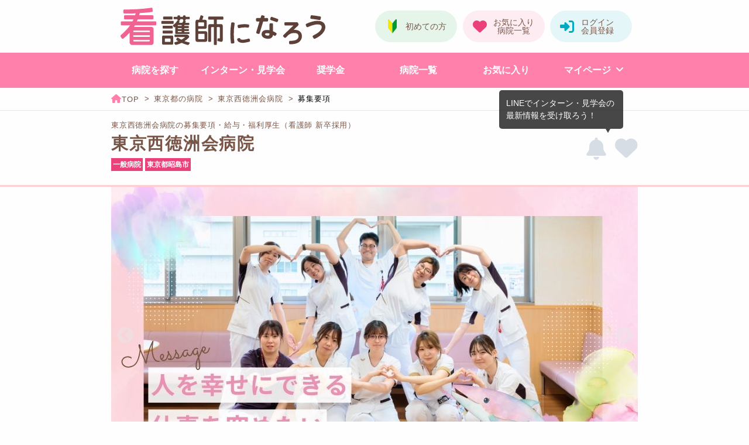

--- FILE ---
content_type: text/html; charset=UTF-8
request_url: https://www.kan-naro.jp/hospital/000011/requirements
body_size: 123960
content:

<!DOCTYPE html>
<html lang="ja">

<head>
  <meta charset="utf-8">
<script src="/etc/nactas.php?ts=1768595115&url=%2Fhospital%2F000011%2Frequirements&ref=" defer></script><script>
window.dataLayer = window.dataLayer || [];dataLayer.push({'kannaro_region_mode':'関東モード',})
</script>
<!-- Google Tag Manager -->
<script>(function(w,d,s,l,i){w[l]=w[l]||[];w[l].push({'gtm.start':
new Date().getTime(),event:'gtm.js'});var f=d.getElementsByTagName(s)[0],
j=d.createElement(s),dl=l!='dataLayer'?'&l='+l:'';j.async=true;j.src=
'https://www.googletagmanager.com/gtm.js?id='+i+dl;f.parentNode.insertBefore(j,f);
})(window,document,'script','dataLayer','GTM-KGVM34V');</script>
<!-- End Google Tag Manager -->
<meta http-equiv="x-ua-compatible" content="ie=edge">
<link rel="canonical" href="https://www.kan-naro.jp/hospital/000011/requirements">
<meta name="robots" content="index,follow">
<meta name="viewport" content="width=device-width,initial-scale=1.0">
<meta name="description" content="東京西徳洲会病院（東京都）の新卒採用情報です。選考方法や採用人数、給与・手当、勤務体制、休暇制度など、たくさんの情報を掲載しています。">
<title>東京西徳洲会病院の募集要項・給与・福利厚生（看護師 新卒採用）｜看護師になろう</title>
<meta name="keywords" content="看護師,採用情報,募集要項,就職情報,奨学金情報,東京西徳洲会病院,東京都">
<meta name="format-detection" content="telephone=no">
<meta name="apple-mobile-web-app-title" content="看護師になろう">
<link rel="apple-touch-icon" href="/img/apple-touch-icon.png">
<link rel="icon" href="https://www.kan-naro.jp/favicon.png" type="image/png">
<link rel="stylesheet" href="/css/kannaro.min.css?20260106121009">
<style>.button.with-movie:before{display:none !important;}.button.seamless.with-movie{margin-top:0 !important}.topics-article-author-pamphlet .button.with-movie{margin-top:0 !important}.button.with-movie-lp:before{display:none !important;}.button.with-movie-hospital-page:not(.web-pamphlet-sample):before{display:none !important;}</style>
</head>

<body>
  <!-- Google Tag Manager (noscript) -->
<noscript><iframe src="https://www.googletagmanager.com/ns.html?id=GTM-KGVM34V"
height="0" width="0" style="display:none;visibility:hidden"></iframe></noscript>
<!-- End Google Tag Manager (noscript) -->
  <header>
    <div class="logo-area">
<a class="logo" href="/"><img src="/img/logo.svg" alt="看護学生・新卒看護師のための就活・奨学金情報サイト【看護師になろう】"></a>
<a href="/login" class="button bs-header-login float-right"></a>
<a href="/mypage/favorite" class="button bs-header-bookmark float-right"></a>
<a href="/lp/guide" class="button bs-header-guide float-right"></a>
</div>
<nav id="global-menu" class="global-menu">
<div class="content-panel pink show-for-small-only">
<div class="strap">
<form action="/search" method="POST" class="input-group no-margin">
<input name="f" class="input-group-field" type="text" placeholder="○○病院、循環器など" maxlength="64">
<div class="input-group-button">
<button type="submit" name="search" class="button bs-search-icon"></button>
</div>
</form>
</div>
</div>
<ul>
<li><a href="/#area" id="gtm-link-global-menu-search-hospital" class="button bs-menu i-hospital">病院を探す</a></li>
<li><a href="/event/condition" id="gtm-link-global-menu-search-event" class="button bs-menu i-event"><span class="fit-word">インターン・見学会</span></a></li>
<li><a href="/scholarship/condition" id="gtm-link-global-menu-search-scholarship" class="button bs-menu i-scholarship">奨学金</a></li>
<li><a href="/hospital/list" id="gtm-link-global-menu-all-hospital" class="button bs-menu i-list">病院一覧</a></li>
<li><a href="/mypage/favorite" id="gtm-link-global-menu-favorite" class="button bs-menu i-bookmark">お気に入り</a></li>
<li><a href="/mypage/history" id="gtm-link-global-menu-browsing-history" class="button bs-menu i-history show-for-small-only">閲覧履歴</a></li>
<li class="no-margin-bottom"><a href="/mypage/requested" id="gtm-link-global-menu-request-history" class="button bs-menu i-application show-for-small-only">申し込み一覧</a></li>
<li class="sub-menu-container">
<a href="/mypage" id="gtm-link-global-menu-mypage" class="button bs-menu i-mypage show-for-small-only">マイページ</a>
<a href="javascript:void(0)" class="button bs-menu show-for-medium sub-menu-open">マイページ</a>
<ul class="sub-menu">
<li class="mypage-top"><a id="gtm-link-global-menu-mypage-sub-menu" href="/mypage">マイページトップ</a></li>
<li class="web-pamphlet-library"><a id="gtm-link-global-menu-library-sub-menu" href="/mypage/web-pamphlet?start">Webパンフレットライブラリ</a></li>
<li><a id="gtm-link-global-menu-browsing-history-sub-menu" href="/mypage/history">閲覧履歴</a></li>
<li><a id="gtm-link-global-menu-request-history-sub-menu" href="/mypage/requested">申し込み一覧</a></li>
</ul>
</li>
<li class="wide-menu"><a href="/mypage/web-pamphlet?start" id="gtm-link-global-menu-library" class="button bs-menu i-pamphlet show-for-small-only">Webパンフレットのライブラリ</a></li>
</ul>
</nav>
<ul id="bottom-bar" class="bottom-bar">
<li><a href="/" id="gtm-link-bottom-bar-top" class="button bs-bottom-menu i-top"><span class="menu-text">トップ</span></a></li>
<li><a id="gtm-link-bottom-bar-menu" class="button bs-bottom-menu i-menu" data-global-menu><span class="menu-text">メニュー</span></a></li>
<li><a href="/event/condition" id="gtm-link-bottom-bar-event" class="button bs-bottom-menu two-line i-event"><span class="menu-text">インターン<br>見学会</span></a></li>
<li><a href="/mypage/favorite" id="gtm-link-bottom-bar-favorite" class="button bs-bottom-menu i-bookmark"><span class="menu-text">お気に入り</span></a></li>
<li><a href="/mypage/history" id="gtm-link-bottom-bar-history" class="button bs-bottom-menu i-history"><span class="menu-text">履歴</span></a></li>
</ul>
<div class="catch-panel accent pink">看護学生・新卒看護師のための就活・奨学金情報サイト</div>
<div class="breadcrumb">
<ol>
<li>
<a class="item" href="/"><span class="name no-wrap"></span></a>
</li>
<li>
<a class="item" href="/search/tokyo"><span class="name">東京都の病院</span></a>
</li>
<li>
<a class="item" href="/hospital/000011/summary"><span class="name">東京西徳洲会病院</span></a>
</li>
<li>
<span class="item"><span class="name">募集要項</span></span>
</li>
</ol>
</div>

    
    <div class="hospital-page-title ">
<div class="page-title-area">
<div class="inner">
<h1>東京西徳洲会病院の募集要項・給与・福利厚生（看護師 新卒採用）</h1>
</div>
</div>
<div class="inner">
<div class="bookmark-and-more">
<button id="gtm-click-line-event-notice-turned-off-11" type="button" class="button bs-circle-notice turned-off" data-line-event-notice-source="4d9f8a77fa6153c116925a02cf932f57" data-line-event-notice-turn="on" data-line-event-notice-linked="not" data-line-event-notice-tooltip="Kum0PxrXNmm4QBSh"></button><button type="button" class="button bs-circle-bookmark" onclick="bookmark(this,'0c56cd3ab236963d519d5f3663ca99cc5df369b3589d3c24eccca2ce30bee9f4');" ></button></div>
<span class="hospital-name ">東京西徳洲会病院</span>
<div class="information-tags">
<ul class="hospital-point pink">
<li>一般病院</li>
<li>東京都昭島市</li>
</ul>
</div>
</div>
</div>
  </header>

  <main>
    <div class="content-panel no-margin">
      <div class="long-inner">
        <ul class="carousel hospital-slide overlay">
<li>
<img src="/img/000011/slide1.jpg?20251029135309" alt="東京西徳洲会病院の紹介画像1">
</li>
<li>
<img src="/img/000011/slide2.jpg?20251215105356" alt="東京西徳洲会病院の紹介画像2">
</li>
<li>
<img src="/img/000011/slide3.jpg?20251215105356" alt="東京西徳洲会病院の紹介画像3">
</li>
</ul>
      </div>
    </div>

    <div class="content-panel hospital-summary clearfix no-margin">
      <div class="strap">
        <div class="long-inner">
          <div class="row">
<div class="large-9 medium-8 columns">
<ul class="hospital-point pink outline">
<li>奨学金あり</li>
<li>充実の教育制度</li>
<li>寮あり</li>
<li>駅が近い</li>
<li>退職金制度あり</li>
<li>保育施設あり</li>
</ul>
<strong>北多摩西部地区の大規模急性期病院。臨床に強い看護師になれる！</strong>
<table>
<tr>
<th>看護師</th>
<td>390人</td>
</tr>
<tr>
<th>病床数</th>
<td>568床</td>
</tr>
<tr>
<th>看護体制</th>
<td><p>一般病棟入院基本料：7対1</p></td>
</tr>
</table>
</div>
<div class="large-3 medium-4 columns">
<div class="cv-button-panel ">
<form method="POST" action="/hospital/000011/requirements"><button id="gtm-click-hospital-11-summary-pamphlet-web" type="submit" name="pamphlet" class="button bs-document trio fill">Webパンフをみる</button>
<a id="gtm-link-hospital-11-summary-internship" href="/hospital/000011/internship#tab-menu" class="button bs-internship trio fill">インターンの詳細</a>
<a id="gtm-link-hospital-11-summary-tour" href="/hospital/000011/tour#tab-menu" class="button bs-tour trio fill">見学会の詳細</a>
</form><a id="gtm-link-hospital-11-exam" href="/hospital/000011/exam#tab-menu" class="button bs-check schedule"><span class="caption">採用試験の日程</span></a>
</div>
</div>
</div>
        </div>
      </div>
    </div>

        <div class="content-panel no-margin">
<div class="long-inner">
<div class="hospital-change-history"><span class="release-date">2026/01/01</span><span class="contents"><a id="gtm-link-history-tour" href="/hospital/000011/tour#event-type-menu" class="pickup">見学会</a>、<a id="gtm-link-history-exam" href="/hospital/000011/exam#event-type-menu" class="pickup right-margin">採用試験</a>の日程を追加しました</span></div></div>
</div>

    <div class="content-panel no-margin">
      <div class="long-inner">
        <ul id="tab-menu" class="tab-menu"><li class="item"><a href="/hospital/000011/summary#tab-menu " id="gtm-link-tab-menu-summary" class="button bs-edge"><span class="caption br-if-less-medium">就職情報</span></a></li><li class="item"><a href="/hospital/000011/requirements#tab-menu " id="gtm-link-tab-menu-requirements" class="button bs-edge current"><span class="caption br-if-less-medium">募集要項</span></a></li><li class="item"><a href="/hospital/000011/internship#tab-menu " id="gtm-link-tab-menu-event" class="button bs-edge many-chars"><span class="caption br-if-less-medium">インターン<br>・見学会</span></a></li><li class="item"><a href="/hospital/000011/scholarship#tab-menu " id="gtm-link-tab-menu-scholarship" class="button bs-edge"><span class="caption br-if-less-medium">看護<br>奨学金</span></a></li><li class="item"><a href="/hospital/000011/education#tab-menu " id="gtm-link-tab-menu-education" class="button bs-edge"><span class="caption br-if-less-medium">新人教育</span></a></li><li class="item"><a href="/hospital/000011/appeal#tab-menu " id="gtm-link-tab-menu-appeal" class="button bs-edge"><span class="caption br-if-less-medium">病院の<br>特色</span></a></li><li class="item"><a href="/hospital/000011/benefit#tab-menu " id="gtm-link-tab-menu-benefit" class="button bs-edge"><span class="caption br-if-less-medium">福利厚生</span></a></li><li class="item"><a href="/hospital/000011/dormitory#tab-menu " id="gtm-link-tab-menu-dormitory" class="button bs-edge"><span class="caption br-if-less-medium">看護師寮</span></a></li><li class="item"><a href="/hospital/000011/message#tab-menu " id="gtm-link-tab-menu-message" class="button bs-edge many-chars"><span class="caption br-if-less-medium">採用担当者<br>メッセージ</span></a></li><li class="item"><a href="/hospital/000011/interview#tab-menu " id="gtm-link-tab-menu-interview" class="button bs-edge"><span class="caption br-if-less-medium">先輩イン<br>タビュー</span></a></li></ul>      </div>
    </div>

    <article class="content-panel hospital-content" data-proofreading-container>
      <div class="strap upside">
        <div class="strap side">
          <div class="long-inner">
            <span class="hospital-content-title" data-set-proofreading="header">東京西徳洲会病院の募集要項・給与・福利厚生（新卒採用）</span>
          </div>
        </div>
                <div class="long-inner">
          <nav class="navigation-in-page">
            <ul>
              <li><a id="gtm-click-hospital-page-navi-occupation" href="#occupation-table">募集要項</a></li>
              <li><a id="gtm-click-hospital-page-navi-salary" href="#salary-table" class="icon i-circle-yen">給料</a></li>
              <li><a id="gtm-click-hospital-page-navi-holiday" href="#holiday-table">勤務・休日</a></li>
              <li><a id="gtm-click-hospital-page-navi-benefit" href="#benefit-table">福利厚生</a></li>
            </ul>
          </nav>
        </div>
                        <div class="strap side">
          <div class="long-inner">
                        <section id="occupation-table" data-proofreading-container>
              <h2 class="table-caption" data-set-proofreading="header">募集要項</h2>
              <table class="ts-spec">
                                <tr>
                  <th>募集職種</th>
                  <td>看護師</td>
                </tr>
                
                                <tr>
                  <th>募集人数</th>
                  <td>
                                        <ul>
                                            <li>
                                                看護師　50名                      </li>
                                          </ul>
                                                          </td>
                </tr>
                
                                <tr>
                  <th>応募資格</th>
                  <td><p>2026・2027年3月に看護師養成機関を卒業見込の方<br>※卒業見込の方は、看護師免許取得が採用条件となります</p></td>
                </tr>
                
                                <tr>
                  <th>選考方法</th>
                  <td><p>書類選考、面接</p></td>
                </tr>
                
                                <tr>
                  <th>提出書類</th>
                  <td><p>履歴書（写貼）、成績証明書、卒業見込証明書</p></td>
                </tr>
                              </table>
            </section>

            <section id="salary-table" data-proofreading-container>
              <h2 class="table-caption" data-set-proofreading="header">給与手当<button type="button" id="gtm-click-requirements-popup-salary" class="button question" data-open="salary"></button></h2>
              <table class="ts-spec">
                                                <tr>
                  <th>給与</th>
                  <td>＜初任給＞<br><table class="ts-inner"><thead><tr><th scope="col">条件</th><th scope="col">合計</th><th scope="col">基本給</th><th scope="col">諸手当</th></tr></thead><tbody><tr><th class="" scope="row">看護師(大学卒)</th><td class="text-right no-wrap">250,159円</td><td class="text-right no-wrap">214,300円</td><td class="text-right no-wrap">35,859円</td></tr><tr><th class="" scope="row">看護師(2年･3年課程卒･5年一貫校卒)</th><td class="text-right no-wrap">244,622円</td><td class="text-right no-wrap">209,400円</td><td class="text-right no-wrap">35,222円</td></tr></tbody></table><br>＜上記諸手当の内訳＞<br><table class="ts-inner"><thead><tr><th scope="col">手当の種類</th><th scope="col">金額</th></tr></thead><tbody><tr><th class="" scope="row">調整手当(大学卒)</th><td class="text-right no-wrap">27,859円</td></tr><tr><th class="" scope="row">調整手当(2年･3年課程卒･5年一貫校卒)</th><td class="text-right no-wrap">27,222円</td></tr><tr><th class="" scope="row">処遇改善手当</th><td class="text-right no-wrap">8,000円</td></tr></tbody></table><br>※経験者は、上記の金額に経験を考慮した額が加算されます</td>
                </tr>
                
                                <tr>
                  <th>諸手当</th>
                  <td><p>地域手当：経験3年以上 10,000円/月、経験5年以上 20,000円/月、経験8年以上 30,000円/月<br>夜勤手当：15,000円/1回<br>住宅手当：東京都・神奈川県在住 30,000円/月まで、その他以外の地域在住 24,000円/月まで<br>※いずれも賃貸の場合で家賃の半額が上限<br>夜勤手当：15,000円/1回※都度支給<br>扶養手当：配偶者 16,000円/月、子 5,000円/月、その他扶養家族 2,000円/月</p><p>特殊勤務手当、待機・呼出手当、、認定資格手当、特定行為看護師手当、役職手当、通勤手当（全額支給）</p></td>
                </tr>
                
                                <tr>
                  <th>昇給・賞与</th>
                  <td><p>昇給：年1回<br>賞与：年2回（7月・12月）</p></td>
                </tr>
                              </table>
              <div id="salary" class="reveal with-x-to-close popup-even-if-small" data-reveal data-close-on-click="false">
                <div class="hospital-requirements-detail-popup">
                  <div class="item">
                    <div class="title">給与</div>
                    <div class="accent">
                      <p><span class="accent pink">基本給+主要手当</span>が、毎月支給される給与です。主要手当に含まれる手当は病院ごとに異なります。</p>
                      <p>※募集要項に記載されている金額は、税金や社会保険料が引かれる前の金額です。</p>
                    </div>
                  </div>
                  <div class="item">
                    <div class="title">諸手当</div>
                    <div class="accent">
                      <p><span class="accent pink">基本給+主要手当に加えて支給される手当</span>です。代表的な手当である夜勤手当は、主要手当に含まれている場合もあります。その他に通勤手当、住宅手当、資格手当などがあります。</p>
                    </div>
                  </div>
                  <div class="item">
                    <div class="title">昇給・賞与</div>
                    <div class="accent">
                      <p>昇給は年に1～2回、賞与は年間2回（夏・冬）が一般的です。賞与は、<span class="accent pink">基本給の○か月分</span>という計算で支給されます。</p>
                    </div>
                  </div>
                  <div class="appeal">
                    <img src="/img/requirements-popup.png" alt="病院の資料を3～4通ほど請求して、募集要項を比較してみましょう！">
                  </div>
                  <div class="popup-close-button-panel">
                    <button class="popup-close-button" data-close></button>
                  </div>
                </div>
              </div>
            </section>

            <section id="holiday-table" data-proofreading-container>
              <h2 class="table-caption" data-set-proofreading="header">勤務・休日・休暇<button type="button" id="gtm-click-requirements-popup-holiday" class="button question" data-open="holiday"></button></h2>
              <table class="ts-spec">
                
                                <tr>
                  <th>勤務体制</th>
                  <td>
                                        ■二交替制                    <ul>
                                                                                        <li>日勤&nbsp;8:30～17:00</li>
                                                                                                              <li>夜勤&nbsp;16:30～9:00</li>
                                                                                                                                  </ul>
                                                                                <div class="margin-top-normal">
                                        <p>※早番・遅番あり（配属部署により異なります）</p>                                        </div>
                                                          </td>
                </tr>
                
                                <tr>
                  <th>休日制度</th>
                  <td>4週8休制</td>
                </tr>
                
                                <tr>
                  <th>休暇制度</th>
                  <td><p>年間休日114日（リフレッシュ休暇を含む）<br>年次有給休暇（初年：入職3ヶ月で3日、6ヶ月で7日付与）<br>特別休暇（慶弔等）、産前産後休業、育児休業、介護休業</p></td>
                </tr>
                              </table>
              <div id="holiday" class="reveal with-x-to-close popup-even-if-small" data-reveal data-close-on-click="false">
                <div class="hospital-requirements-detail-popup">
                  <div class="item">
                    <div class="title">休日制度</div>
                    <div class="accent">
                      <p>休日制度は用語によって、意味や休日日数が異なりますので、正しく理解しておきましょう。</p>
                      <div class="margin-bottom-normal">
                        <span class="accent font-bold">完全週休2日制</span><br>
                        <span class="accent pink">1週間のうち2日間が休み</span>
                      </div>
                      <div class="margin-bottom-normal">
                        <span class="accent font-bold">4週○休制</span><br>
                        <span class="accent pink">4週間のうち○日間が休み</span><br>
                        例えば、4週8休制なら4週間で8日間が休み。<br>1、2週目は1日休みで、3、4週目は3日休みということもある。
                      </div>
                    </div>
                  </div>
                  <div class="item">
                    <div class="title">休暇制度</div>
                    <div class="accent">
                      <p>有給休暇の他、夏季休暇、冬季休暇、育児休暇、慶弔休暇、子の看護休暇などがあります。<br>※日数などは病院によって異なります。</p>
                      <div class="margin-bottom-normal">
                        <span class="accent font-bold">有給休暇</span><br>
                        労働基準法で定められた休暇で、給与が発生する
                      </div>
                      <div class="margin-bottom-normal">
                        <span class="accent font-bold">慶弔（けいちょう）休暇</span><br>
                        <span class="accent pink">本人や近親者の結婚・出産・死亡時</span>に取得できる休暇
                      </div>
                    </div>
                  </div>
                  <div class="appeal">
                    <img src="/img/requirements-popup.png" alt="病院の資料を3～4通ほど請求して、募集要項を比較してみましょう！">
                  </div>
                  <div class="popup-close-button-panel">
                    <button class="popup-close-button" data-close></button>
                  </div>
                </div>
              </div>
            </section>

            <section id="benefit-table" data-proofreading-container="">
              <h2 class="table-caption" data-set-proofreading="header">福利厚生<button type="button" id="gtm-click-requirements-popup-benefit" class="button question" data-open="benefit"></button></h2>
              <table class="ts-spec">
                                <tr>
                  <th>看護師寮</th>
                  <td>
                    <p>独身寮：オートロック・ワンルームタイプ（浴室・トイレ別）<br>寮費21,000円〜（水道光熱費別）<br>病院から徒歩10分弱<br>シングルマザー／シングルファーザー寮</p>                                        <div class="margin-top-small">
                      <a id="gtm-link-requirements-to-dormitory" href="/hospital/000011/dormitory#tab-menu">寮の詳細はこちら</a>
                    </div>
                                      </td>
                </tr>
                                <tr>
                  <th>保育施設</th>
                  <td>
                    <p>院内24時間保育所完備・学童保育</p>                                      </td>
                </tr>
                                <tr>
                  <th>社会保険</th>
                  <td>
                    <p>健康保険、労災保険、雇用保険、厚生年金</p>                                      </td>
                </tr>
                                <tr>
                  <th>被服貸与</th>
                  <td>
                    <p>ユニフォーム貸与</p>                                      </td>
                </tr>
                                <tr>
                  <th>奨学金制度</th>
                  <td>
                    <p>月額50,000円</p>                                        <div class="margin-top-small">
                      <a id="gtm-link-requirements-to-scholarship" href="/hospital/000011/scholarship#tab-menu">看護奨学金の詳細はこちら</a>
                    </div>
                                      </td>
                </tr>
                                <tr>
                  <th>退職金制度</th>
                  <td>
                    <p>勤続3年以上から</p>                                      </td>
                </tr>
                                <tr>
                  <th>研修・教育制度</th>
                  <td>
                    <p>教育制度：クリニカルラダーシステム<br>ブロック別、院外教育（北関東ブロック）、リーダーシップ研修、プリセプター研修、主任・副主任研修、リフレッシュ研修、スキルアップ教育（徳洲会グループ）、離島研修、手術室看護研修等、看護師修学派遣制度</p>                                        <div class="margin-top-small">
                      <a id="gtm-link-requirements-to-education" href="/hospital/000011/education#tab-menu">研修・教育の詳細はこちら</a>
                    </div>
                                      </td>
                </tr>
                                <tr>
                  <th>その他</th>
                  <td>
                    <p>職員駐車場（要相談）、夜勤者の食事補助、職員食堂・コンビニ、診療費用補助（3,000円/月を超過した分を全額給付※本人、配偶者、両親、子）・人間ドック費用補助（職員本人は無料、2親等までの家族は10,000円※年1回）、各種団体保険制度、企業型年金制度、パーソナルローン、慶弔費制度、保養施設、互助会、メンタルヘルスカウンセリング、赴任旅費（赴任前の居住地域が関東圏内の場合：50,000円まで、関東圏外の場合：70,000円まで）※片道分の交通費（公共交通のみ）と引越費用</p>                                      </td>
                </tr>
                              </table>
                            <div class="hospital-page-link clearfix"><a id="gtm-link-requirements-to-benefit" href="/hospital/000011/benefit#tab-menu">福利厚生の詳細はこちら</a></div>
                            <div id="benefit" class="reveal with-x-to-close popup-even-if-small" data-reveal data-close-on-click="false">
                <div class="hospital-requirements-detail-popup">
                  <div class="item">
                    <div class="title">社会保険</div>
                    <div class="accent">
                      <p>健康保険、厚生年金保険、雇用保険、労災保険をまとめて社会保険と言います。国が運営しており、常勤の場合は必ず加入します。</p>
                    </div>
                  </div>
                  <div class="item">
                    <div class="title">研修・教育制度</div>
                    <div class="accent">
                      <p>多くの病院では、新卒看護師の教育制度に力を入れています。病院ごとに異なる部分はありますが、基本的な内容は共通しています。</p>
                      <div class="margin-bottom-normal">
                        <span class="accent font-bold">プリセプター制度</span><br>
                        新卒看護師（プリセプティー）に先輩看護師（プリセプター）が1年間付き、<span class="accent pink">1対1で教育やメンタル面のフォロー</span>を行う制度
                      </div>
                      <div class="margin-bottom-normal">
                        <span class="accent font-bold">クリニカルラダー</span><br>
                        日本看護協会が開発した内容をもとに、病院が導入している教育・研修制度。<br>
                        新卒以外の看護師も、クリニカルラダーをもとに、<span class="accent pink">経験や能力を段階的に分けて実施</span>している
                      </div>
                    </div>
                  </div>
                  <div class="item">
                    <div class="title">その他</div>
                    <div class="accent">
                      <p>その他の福利厚生が記載されています。<br>※詳細は病院ごとに異なります。</p>
                      <div class="margin-bottom-normal">
                        <span class="accent font-bold">医療費還付制度</span><br>
                        本人・家族が病院で<span class="accent pink">診察や治療を受けた際に費用の一部が戻ってくる</span>制度
                      </div>
                      <div class="margin-bottom-normal">
                        <span class="accent font-bold">資格取得支援制度</span><br>
                        認定看護師など、資格取得の支援制度（交通費や研修費など）
                      </div>
                      <div class="margin-bottom-normal">
                        <span class="accent font-bold">互助会</span><br>
                        職員間の<span class="accent pink">親睦を深め、福利厚生を充実</span>させるためにグループ病院などに設けられている（職員旅行や運動会、ボウリング大会など）
                      </div>
                      <div class="margin-bottom-normal">
                        <span class="accent font-bold">子育て支援制度</span><br>
                        育休制度、子の看護休暇、時短勤務、夜勤免除など、<span class="accent pink">小さい子供がいても働きやすくする</span>ための制度
                      </div>
                    </div>
                  </div>
                  <div class="appeal">
                    <img src="/img/requirements-popup.png" alt="病院の資料を3～4通ほど請求して、募集要項を比較してみましょう！">
                  </div>
                  <div class="popup-close-button-panel">
                    <button class="popup-close-button" data-close></button>
                  </div>
                </div>
              </div>
            </section>

                        <section id="event-table">
              <h2 class="table-caption">インターンシップ・見学会・採用試験</h2>
              <table class="ts-spec">
                <tr>
                  <th>インターンシップ</th>
                  <td>
                                        2/7、2/14、2/21、2/25、3/4                                        ほか
                                        <div class="margin-top-small">
                      <a id="gtm-link-event-detail-internship" href="/hospital/000011/internship#tab-menu">詳細はこちら</a>
                    </div>
                                      </td>
                </tr>
                <tr>
                  <th>見学会</th>
                  <td>
                                        2/14、3/14、3/21、随時開催                                        <div class="margin-top-small">
                      <a id="gtm-link-event-detail-tour" href="/hospital/000011/tour#tab-menu">詳細はこちら</a>
                    </div>
                                      </td>
                </tr>
                <tr>
                  <th>採用試験</th>
                  <td>
                                        2/25、3/14、3/21、3/25、4/11                                        ほか
                                        <div class="margin-top-small">
                      <a id="gtm-link-event-detail-exam" href="/hospital/000011/exam#tab-menu">詳細はこちら</a>
                    </div>
                                      </td>
                </tr>
              </table>
            </section>
            
            
                        <section data-proofreading-container>
              <h2 class="table-caption" data-set-proofreading="header">お問い合わせ</h2>
              <table class="ts-spec">
                                <tr>
                  <th>窓口</th>
                  <td>
                    <p>東京西徳洲会病院　人事課</p>                                                                                ※資料請求・インターンシップ・見学会はお気軽にお申し込みください                                                          </td>
                </tr>
                
                                <tr>
                  <th>担当者</th>
                  <td><p>看護師採用チーム</p></td>
                </tr>
                              </table>
            </section>
                      </div>
        </div>
              </div>
    </article>

    
    <div class="content-panel no-margin">
      <div class="strap">
        <div class="long-inner">
          <div class="cv-button-panel horizontal">
<form method="POST" action="/hospital/000011/requirements"><button id="gtm-click-hospital-11-tab-pamphlet-web" type="submit" name="pamphlet" class="button bs-document trio fill">Webパンフをみる</button>
<a id="gtm-link-hospital-11-tab-internship" href="/hospital/000011/internship#tab-menu" class="button bs-internship trio fill">インターンの詳細</a>
<a id="gtm-link-hospital-11-tab-tour" href="/hospital/000011/tour#tab-menu" class="button bs-tour trio fill">見学会の詳細</a>
</form><a id="gtm-link-hospital-11-exam" href="/hospital/000011/exam#tab-menu" class="button bs-check schedule"><span class="caption">採用試験の日程</span></a>
</div>
        </div>
      </div>
    </div>

    <div class="content-panel margin-bottom-normal">
      <div class="strap">
        <div class="inner">
          <div class="hospital-pagenation"><a href="/hospital/000011/summary#tab-menu" id="gtm-link-hospital-pagenation-prev" class="prev"><span class="prev-text">この病院の就職情報</span></a><a href="/hospital/000011/internship#tab-menu" id="gtm-link-hospital-pagenation-next" class="next"><span class="next-text">病院インターン・見学会</span></a></div>        </div>
      </div>
    </div>

    <div class="content-panel">
      <h2 class="bottom-menu-title long-inner">東京西徳洲会病院のコンテンツ一覧</h2><ul class="long-inner hospital-bottom-menus"><li class="menu-container"><span class="category">基本情報</span><ul><li class="menu"><a id="gtm-link-bottom-menu-summary" href="/hospital/000011/summary#tab-menu" class="button bs-edge"><span class="caption">就職情報</span></a></li><li class="menu"><a id="gtm-link-bottom-menu-requirements" href="/hospital/000011/requirements#tab-menu" class="button bs-edge"><span class="caption">募集要項</span></a></li><li class="menu"><a id="gtm-link-bottom-menu-event" href="/hospital/000011/internship#tab-menu" class="button bs-edge"><span class="caption">インターン・見学会</span></a></li></ul></li><li class="menu-container"><span class="category">病院の魅力</span><ul><li class="menu"><a id="gtm-link-bottom-menu-appeal" href="/hospital/000011/appeal#tab-menu" class="button bs-edge"><span class="caption">病院の特色</span></a></li><li class="menu"><a id="gtm-link-bottom-menu-education" href="/hospital/000011/education#tab-menu" class="button bs-edge"><span class="caption">新人教育</span></a></li><li class="menu"><a id="gtm-link-bottom-menu-benefit" href="/hospital/000011/benefit#tab-menu" class="button bs-edge"><span class="caption">福利厚生</span></a></li><li class="menu"><a id="gtm-link-bottom-menu-dormitory" href="/hospital/000011/dormitory#tab-menu" class="button bs-edge"><span class="caption">看護師寮</span></a></li><li class="menu"><a id="gtm-link-bottom-menu-scholarship" href="/hospital/000011/scholarship#tab-menu" class="button bs-edge"><span class="caption">看護奨学金</span></a></li></ul></li><li class="menu-container"><span class="category">先輩たちの声</span><ul><li class="menu"><a id="gtm-link-bottom-menu-interview" href="/hospital/000011/interview#tab-menu" class="button bs-edge"><span class="caption">先輩インタビュー</span></a></li><li class="menu"><a id="gtm-link-bottom-menu-message" href="/hospital/000011/message#tab-menu" class="button bs-edge"><span class="caption">採用担当者メッセージ</span></a></li></ul></li></ul>    </div>

    
                <aside class="content-panel">
      <div class="long-inner card-panel standard">
        <div class="strap">
          <h2>この病院を見ているあなたにおすすめの病院があります</h2>
                    <div class="clearfix">
                              <article class="cs-notice">
<div class="card">
<div class="card-section">
<div class="catch">
<a id="gtm-link-recommend-727-image" href="/hospital/000727/summary" data-recommend-order="1"><img src="/img/000727/notice.jpg?20251119135453" alt="国立病院機構 村山医療センターの紹介画像"></a>
</div>
<section class="content">
<header>
<h3 class=""><a id="gtm-link-recommend-727-name" href="/hospital/000727/summary">国立病院機構 村山医療センター</a></h3>
<button type="button" class="button bs-circle-bookmark" onclick="bookmark(this,'21132eb7cc86a5898e337d144f4b2ad6ea1c01b2efcc2d2928316fa33f8e6d06');" ></button>
</header>
<ul class="hospital-point">
<li class="area">東京</li>
<li class="type">公立病院</li>
<li class="bed">303床</li>
</ul>
</section>
</div>
</div>
</article>
                    <article class="cs-notice">
<div class="card">
<div class="card-section">
<div class="catch">
<a id="gtm-link-recommend-260-image" href="/hospital/000260/summary" data-recommend-order="2"><img src="/img/000260/notice.jpg?20211206134951" alt="東京都立小児総合医療センターの紹介画像"></a>
</div>
<section class="content">
<header>
<h3 class=""><a id="gtm-link-recommend-260-name" href="/hospital/000260/summary">東京都立小児総合医療センター</a></h3>
<button type="button" class="button bs-circle-bookmark" onclick="bookmark(this,'c374170e7a4af12df5c38c3a2dfae1a9d30faf9f13361eb47b9e6a1d4a686381');" ></button>
</header>
<ul class="hospital-point">
<li class="area">東京</li>
<li class="type">公的病院</li>
<li class="bed">561床</li>
</ul>
</section>
</div>
</div>
</article>
                    <article class="cs-notice">
<div class="card">
<div class="card-section">
<div class="catch">
<a id="gtm-link-recommend-254-image" href="/hospital/000254/summary" data-recommend-order="3"><img src="/img/000254/notice.jpg?20211206134911" alt="東京都立多摩総合医療センターの紹介画像"></a>
</div>
<section class="content">
<header>
<h3 class=""><a id="gtm-link-recommend-254-name" href="/hospital/000254/summary">東京都立多摩総合医療センター</a></h3>
<button type="button" class="button bs-circle-bookmark" onclick="bookmark(this,'5b5414bc27db861803faa13d8f520c80dd989ab9ee90aa7d8b320c570419cc49');" ></button>
</header>
<ul class="hospital-point">
<li class="area">東京</li>
<li class="type">公的病院</li>
<li class="bed">789床</li>
</ul>
</section>
</div>
</div>
</article>
                    <article class="cs-notice">
<div class="card">
<div class="card-section">
<div class="catch">
<a id="gtm-link-recommend-60-image" href="/hospital/000060/summary" data-recommend-order="4"><img src="/img/000060/notice.jpg?20250919114717" alt="防衛医科大学校病院の紹介画像"></a>
</div>
<section class="content">
<header>
<h3 class=""><a id="gtm-link-recommend-60-name" href="/hospital/000060/summary">防衛医科大学校病院</a></h3>
<button type="button" class="button bs-circle-bookmark" onclick="bookmark(this,'fdef6af523a7026667638f7da6744b584330d4b62f90b496d158df3eeadcedbc');" ></button>
</header>
<ul class="hospital-point">
<li class="area">埼玉</li>
<li class="type">大学病院</li>
<li class="bed">646床</li>
</ul>
</section>
</div>
</div>
</article>
                    <article class="cs-notice">
<div class="card">
<div class="card-section">
<div class="catch">
<a id="gtm-link-recommend-667-image" href="/hospital/000667/summary" data-recommend-order="5"><img src="/img/000667/notice.jpg?20250911093928" alt="埼玉石心会病院の紹介画像"></a>
</div>
<section class="content">
<header>
<h3 class=""><a id="gtm-link-recommend-667-name" href="/hospital/000667/summary">埼玉石心会病院</a></h3>
<button type="button" class="button bs-circle-bookmark" onclick="bookmark(this,'12d3265a2223bcd40b7b1b5ff746c71f93cc84201eb4cf86c65591e90f3bb658');" ></button>
</header>
<ul class="hospital-point">
<li class="area">埼玉</li>
<li class="type">一般病院</li>
<li class="bed">470床</li>
</ul>
</section>
</div>
</div>
</article>
                    <article class="cs-notice">
<div class="card">
<div class="card-section">
<div class="catch">
<a id="gtm-link-recommend-267-image" href="/hospital/000267/summary" data-recommend-order="6"><img src="/img/000267/notice.jpg?20230406163739" alt="国立病院機構 東京病院の紹介画像"></a>
</div>
<section class="content">
<header>
<h3 class=""><a id="gtm-link-recommend-267-name" href="/hospital/000267/summary">国立病院機構 東京病院</a></h3>
<button type="button" class="button bs-circle-bookmark" onclick="bookmark(this,'e78c165c147d1ca7e611286107e24ec7629210ce5b0786c29122b4cedfcf926c');" ></button>
</header>
<ul class="hospital-point">
<li class="area">東京</li>
<li class="type">公的病院</li>
<li class="bed">522床</li>
</ul>
</section>
</div>
</div>
</article>
                    </div>
                  </div>
      </div>
    </aside>
    
        
      </main>

  <footer>
    <div class="footer-banner-wider"><div class="advertising-banner-wider duo"><a href="/lp/spring-event" id="gtm-link-footer-banner-wider-none-spring-event"><img src="/img/banner/banner-wider-spring-event.jpg?20251222185353" class="banner-img" alt="【27卒向け】春のインターンシップ・病院見学会特集" width="1160" height="400" loading="lazy"></a><a href="/lp/web-pamphlet-unlimited" id="gtm-link-footer-banner-wider-none-web-pamphlet-unlimited"><img src="/img/banner/banner-wider-web-pamphlet-unlimited.jpg?20260107095501" class="banner-img" alt="気になる病院パンフレットをイッキ見！" width="1160" height="400" loading="lazy"></a></div>
</div><div class="content-panel no-margin">
<div class="long-inner">
<div class="popular-search-condition-panel" data-accordion data-multi-expand="true" data-allow-all-closed="true">
<section data-accordion-item>
<a class="trigger" href="javascript:void(0)">
<h2 class="i-map-pin"><em>地域</em>から病院を探す</h2>
</a>
<div class="accordion-content" data-tab-content>
<div class="strap side">
<ul class="active-regions">
<li><a href="javascript:void(0)" class="button bs-outline active" data-region-select="footer-area-search" data-region="kanto">関東</a></li>
<li><a href="javascript:void(0)" class="button bs-outline" data-region-select="footer-area-search" data-region="kansai">関西</a></li>
</ul>
<div class="area-container">
<ul class="hide-if-hidden" data-region-footer-area-search="kanto" >
<li><a id="gtm-link-footer-search-p8p9p10p11p12p13p14" href="/search/p8p9p10p11p12p13p14" class="button bs-outline">関東すべて</a></li>
<li><a id="gtm-link-footer-search-tokyo" href="/search/tokyo" class="button bs-outline">東京</a></li>
<li><a id="gtm-link-footer-search-kanagawa" href="/search/kanagawa" class="button bs-outline">神奈川</a></li>
<li><a id="gtm-link-footer-search-saitama" href="/search/saitama" class="button bs-outline">埼玉</a></li>
<li><a id="gtm-link-footer-search-chiba" href="/search/chiba" class="button bs-outline">千葉</a></li>
<li><a id="gtm-link-footer-search-ibaraki" href="/search/ibaraki" class="button bs-outline">茨城</a></li>
<li><a id="gtm-link-footer-search-tochigi" href="/search/tochigi" class="button bs-outline">栃木</a></li>
<li><a id="gtm-link-footer-search-gunma" href="/search/gunma" class="button bs-outline">群馬</a></li>
</ul>
<ul class="hide-if-hidden" data-region-footer-area-search="kansai" data-hidden>
<li><a id="gtm-link-footer-search-p25p26p27p28p29p30" href="/search/p25p26p27p28p29p30" class="button bs-outline">関西すべて</a></li>
<li><a id="gtm-link-footer-search-osaka" href="/search/osaka" class="button bs-outline">大阪</a></li>
<li><a id="gtm-link-footer-search-hyogo" href="/search/hyogo" class="button bs-outline">兵庫</a></li>
<li><a id="gtm-link-footer-search-kyoto" href="/search/kyoto" class="button bs-outline">京都</a></li>
<li><a id="gtm-link-footer-search-nara" href="/search/nara" class="button bs-outline">奈良</a></li>
<li><a id="gtm-link-footer-search-shiga" href="/search/shiga" class="button bs-outline">滋賀</a></li>
<li><a id="gtm-link-footer-search-wakayama" href="/search/wakayama" class="button bs-outline">和歌山</a></li>
</ul>
</div>
</div>
</div>
</section>
<section data-accordion-item>
<a class="trigger" href="javascript:void(0)">
<h2 class="i-ambulas"><em>医療機能</em>から病院を探す</h2>
</a>
<div class="accordion-content" data-tab-content>
<div class="strap side">
<h3>高度急性期</h3>
<ul class="active-regions">
<li><a href="javascript:void(0)" class="button bs-outline active" data-region-select="footer-medical-function1-search" data-region="kanto">関東</a></li>
<li><a href="javascript:void(0)" class="button bs-outline" data-region-select="footer-medical-function1-search" data-region="kansai">関西</a></li>
</ul>
<div class="area-container">
<ul class="hide-if-hidden" data-region-footer-medical-function1-search="kanto" >
<li><a id="gtm-link-footer-search-mf1p8p9p10p11p12p13p14" href="/search/mf1p8p9p10p11p12p13p14" class="button bs-outline">関東すべて</a></li>
<li><a id="gtm-link-footer-search-mf1p13" href="/search/mf1p13" class="button bs-outline">東京</a></li>
<li><a id="gtm-link-footer-search-mf1p14" href="/search/mf1p14" class="button bs-outline">神奈川</a></li>
<li><a id="gtm-link-footer-search-mf1p11" href="/search/mf1p11" class="button bs-outline">埼玉</a></li>
<li><a id="gtm-link-footer-search-mf1p12" href="/search/mf1p12" class="button bs-outline">千葉</a></li>
<li><a id="gtm-link-footer-search-mf1p8" href="/search/mf1p8" class="button bs-outline">茨城</a></li>
<li><a id="gtm-link-footer-search-mf1p9" href="/search/mf1p9" class="button bs-outline">栃木</a></li>
<li><a id="gtm-link-footer-search-mf1p10" href="/search/mf1p10" class="button bs-outline">群馬</a></li>
</ul>
<ul class="hide-if-hidden" data-region-footer-medical-function1-search="kansai" data-hidden>
<li><a id="gtm-link-footer-search-mf1p25p26p27p28p29p30" href="/search/mf1p25p26p27p28p29p30" class="button bs-outline">関西すべて</a></li>
<li><a id="gtm-link-footer-search-mf1p27" href="/search/mf1p27" class="button bs-outline">大阪</a></li>
<li><a id="gtm-link-footer-search-mf1p28" href="/search/mf1p28" class="button bs-outline">兵庫</a></li>
<li><a id="gtm-link-footer-search-mf1p26" href="/search/mf1p26" class="button bs-outline">京都</a></li>
<li><a id="gtm-link-footer-search-mf1p29" href="/search/mf1p29" class="button bs-outline">奈良</a></li>
<li><a id="gtm-link-footer-search-mf1p25" href="/search/mf1p25" class="button bs-outline">滋賀</a></li>
<li><a id="gtm-link-footer-search-mf1p30" href="/search/mf1p30" class="button bs-outline">和歌山</a></li>
</ul>
</div>
<h3>急性期</h3>
<ul class="active-regions">
<li><a href="javascript:void(0)" class="button bs-outline active" data-region-select="footer-medical-function2-search" data-region="kanto">関東</a></li>
<li><a href="javascript:void(0)" class="button bs-outline" data-region-select="footer-medical-function2-search" data-region="kansai">関西</a></li>
</ul>
<div class="area-container">
<ul class="hide-if-hidden" data-region-footer-medical-function2-search="kanto" >
<li><a id="gtm-link-footer-search-mf2p8p9p10p11p12p13p14" href="/search/mf2p8p9p10p11p12p13p14" class="button bs-outline">関東すべて</a></li>
<li><a id="gtm-link-footer-search-mf2p13" href="/search/mf2p13" class="button bs-outline">東京</a></li>
<li><a id="gtm-link-footer-search-mf2p14" href="/search/mf2p14" class="button bs-outline">神奈川</a></li>
<li><a id="gtm-link-footer-search-mf2p11" href="/search/mf2p11" class="button bs-outline">埼玉</a></li>
<li><a id="gtm-link-footer-search-mf2p12" href="/search/mf2p12" class="button bs-outline">千葉</a></li>
<li><a id="gtm-link-footer-search-mf2p8" href="/search/mf2p8" class="button bs-outline">茨城</a></li>
<li><a id="gtm-link-footer-search-mf2p9" href="/search/mf2p9" class="button bs-outline">栃木</a></li>
<li><a id="gtm-link-footer-search-mf2p10" href="/search/mf2p10" class="button bs-outline">群馬</a></li>
</ul>
<ul class="hide-if-hidden" data-region-footer-medical-function2-search="kansai" data-hidden>
<li><a id="gtm-link-footer-search-mf2p25p26p27p28p29p30" href="/search/mf2p25p26p27p28p29p30" class="button bs-outline">関西すべて</a></li>
<li><a id="gtm-link-footer-search-mf2p27" href="/search/mf2p27" class="button bs-outline">大阪</a></li>
<li><a id="gtm-link-footer-search-mf2p28" href="/search/mf2p28" class="button bs-outline">兵庫</a></li>
<li><a id="gtm-link-footer-search-mf2p26" href="/search/mf2p26" class="button bs-outline">京都</a></li>
<li><a id="gtm-link-footer-search-mf2p29" href="/search/mf2p29" class="button bs-outline">奈良</a></li>
<li><a id="gtm-link-footer-search-mf2p25" href="/search/mf2p25" class="button bs-outline">滋賀</a></li>
<li><a id="gtm-link-footer-search-mf2p30" href="/search/mf2p30" class="button bs-outline">和歌山</a></li>
</ul>
</div>
<h3>回復期</h3>
<ul class="active-regions">
<li><a href="javascript:void(0)" class="button bs-outline active" data-region-select="footer-medical-function3-search" data-region="kanto">関東</a></li>
<li><a href="javascript:void(0)" class="button bs-outline" data-region-select="footer-medical-function3-search" data-region="kansai">関西</a></li>
</ul>
<div class="area-container">
<ul class="hide-if-hidden" data-region-footer-medical-function3-search="kanto" >
<li><a id="gtm-link-footer-search-mf3p8p9p10p11p12p13p14" href="/search/mf3p8p9p10p11p12p13p14" class="button bs-outline">関東すべて</a></li>
<li><a id="gtm-link-footer-search-mf3p13" href="/search/mf3p13" class="button bs-outline">東京</a></li>
<li><a id="gtm-link-footer-search-mf3p14" href="/search/mf3p14" class="button bs-outline">神奈川</a></li>
<li><a id="gtm-link-footer-search-mf3p11" href="/search/mf3p11" class="button bs-outline">埼玉</a></li>
<li><a id="gtm-link-footer-search-mf3p12" href="/search/mf3p12" class="button bs-outline">千葉</a></li>
<li><a id="gtm-link-footer-search-mf3p8" href="/search/mf3p8" class="button bs-outline">茨城</a></li>
<li><a id="gtm-link-footer-search-mf3p9" href="/search/mf3p9" class="button bs-outline">栃木</a></li>
<li><a id="gtm-link-footer-search-mf3p10" href="/search/mf3p10" class="button bs-outline">群馬</a></li>
</ul>
<ul class="hide-if-hidden" data-region-footer-medical-function3-search="kansai" data-hidden>
<li><a id="gtm-link-footer-search-mf3p25p26p27p28p29p30" href="/search/mf3p25p26p27p28p29p30" class="button bs-outline">関西すべて</a></li>
<li><a id="gtm-link-footer-search-mf3p27" href="/search/mf3p27" class="button bs-outline">大阪</a></li>
<li><a id="gtm-link-footer-search-mf3p28" href="/search/mf3p28" class="button bs-outline">兵庫</a></li>
<li><a id="gtm-link-footer-search-mf3p26" href="/search/mf3p26" class="button bs-outline">京都</a></li>
<li><a id="gtm-link-footer-search-mf3p29" href="/search/mf3p29" class="button bs-outline">奈良</a></li>
<li><a id="gtm-link-footer-search-mf3p25" href="/search/mf3p25" class="button bs-outline">滋賀</a></li>
<li><a id="gtm-link-footer-search-mf3p30" href="/search/mf3p30" class="button bs-outline">和歌山</a></li>
</ul>
</div>
<h3>慢性期</h3>
<ul class="active-regions">
<li><a href="javascript:void(0)" class="button bs-outline active" data-region-select="footer-medical-function4-search" data-region="kanto">関東</a></li>
<li><a href="javascript:void(0)" class="button bs-outline" data-region-select="footer-medical-function4-search" data-region="kansai">関西</a></li>
</ul>
<div class="area-container">
<ul class="hide-if-hidden" data-region-footer-medical-function4-search="kanto" >
<li><a id="gtm-link-footer-search-mf4p8p9p10p11p12p13p14" href="/search/mf4p8p9p10p11p12p13p14" class="button bs-outline">関東すべて</a></li>
<li><a id="gtm-link-footer-search-mf4p13" href="/search/mf4p13" class="button bs-outline">東京</a></li>
<li><a id="gtm-link-footer-search-mf4p14" href="/search/mf4p14" class="button bs-outline">神奈川</a></li>
<li><a id="gtm-link-footer-search-mf4p11" href="/search/mf4p11" class="button bs-outline">埼玉</a></li>
<li><a id="gtm-link-footer-search-mf4p12" href="/search/mf4p12" class="button bs-outline">千葉</a></li>
<li><a id="gtm-link-footer-search-mf4p8" href="/search/mf4p8" class="button bs-outline">茨城</a></li>
<li><a id="gtm-link-footer-search-mf4p9" href="/search/mf4p9" class="button bs-outline">栃木</a></li>
<li><a id="gtm-link-footer-search-mf4p10" href="/search/mf4p10" class="button bs-outline">群馬</a></li>
</ul>
<ul class="hide-if-hidden" data-region-footer-medical-function4-search="kansai" data-hidden>
<li><a id="gtm-link-footer-search-mf4p25p26p27p28p29p30" href="/search/mf4p25p26p27p28p29p30" class="button bs-outline">関西すべて</a></li>
<li><a id="gtm-link-footer-search-mf4p27" href="/search/mf4p27" class="button bs-outline">大阪</a></li>
<li><a id="gtm-link-footer-search-mf4p28" href="/search/mf4p28" class="button bs-outline">兵庫</a></li>
<li><a id="gtm-link-footer-search-mf4p26" href="/search/mf4p26" class="button bs-outline">京都</a></li>
<li><a id="gtm-link-footer-search-mf4p29" href="/search/mf4p29" class="button bs-outline">奈良</a></li>
<li><a id="gtm-link-footer-search-mf4p25" href="/search/mf4p25" class="button bs-outline">滋賀</a></li>
<li><a id="gtm-link-footer-search-mf4p30" href="/search/mf4p30" class="button bs-outline">和歌山</a></li>
</ul>
</div>
</div>
</div>
</section>
<section data-accordion-item>
<a class="trigger" href="javascript:void(0)">
<h2 class="i-bed"><em>病院機能</em>から病院を探す</h2>
</a>
<div class="accordion-content" data-tab-content>
<div class="strap side">
<h3>総合病院</h3>
<ul class="active-regions">
<li><a href="javascript:void(0)" class="button bs-outline active" data-region-select="footer-function1-search" data-region="kanto">関東</a></li>
<li><a href="javascript:void(0)" class="button bs-outline" data-region-select="footer-function1-search" data-region="kansai">関西</a></li>
</ul>
<div class="area-container">
<ul class="hide-if-hidden" data-region-footer-function1-search="kanto" >
<li><a id="gtm-link-footer-search-hf1p8p9p10p11p12p13p14" href="/search/hf1p8p9p10p11p12p13p14" class="button bs-outline">関東すべて</a></li>
<li><a id="gtm-link-footer-search-hf1p13" href="/search/hf1p13" class="button bs-outline">東京</a></li>
<li><a id="gtm-link-footer-search-hf1p14" href="/search/hf1p14" class="button bs-outline">神奈川</a></li>
<li><a id="gtm-link-footer-search-hf1p11" href="/search/hf1p11" class="button bs-outline">埼玉</a></li>
<li><a id="gtm-link-footer-search-hf1p12" href="/search/hf1p12" class="button bs-outline">千葉</a></li>
<li><a id="gtm-link-footer-search-hf1p8" href="/search/hf1p8" class="button bs-outline">茨城</a></li>
<li><a id="gtm-link-footer-search-hf1p9" href="/search/hf1p9" class="button bs-outline">栃木</a></li>
<li><a id="gtm-link-footer-search-hf1p10" href="/search/hf1p10" class="button bs-outline">群馬</a></li>
</ul>
<ul class="hide-if-hidden" data-region-footer-function1-search="kansai" data-hidden>
<li><a id="gtm-link-footer-search-hf1p25p26p27p28p29p30" href="/search/hf1p25p26p27p28p29p30" class="button bs-outline">関西すべて</a></li>
<li><a id="gtm-link-footer-search-hf1p27" href="/search/hf1p27" class="button bs-outline">大阪</a></li>
<li><a id="gtm-link-footer-search-hf1p28" href="/search/hf1p28" class="button bs-outline">兵庫</a></li>
<li><a id="gtm-link-footer-search-hf1p26" href="/search/hf1p26" class="button bs-outline">京都</a></li>
<li><a id="gtm-link-footer-search-hf1p29" href="/search/hf1p29" class="button bs-outline">奈良</a></li>
<li><a id="gtm-link-footer-search-hf1p25" href="/search/hf1p25" class="button bs-outline">滋賀</a></li>
<li><a id="gtm-link-footer-search-hf1p30" href="/search/hf1p30" class="button bs-outline">和歌山</a></li>
</ul>
</div>
<h3>特定機能病院</h3>
<ul class="active-regions">
<li><a href="javascript:void(0)" class="button bs-outline active" data-region-select="footer-function2-search" data-region="kanto">関東</a></li>
<li><a href="javascript:void(0)" class="button bs-outline" data-region-select="footer-function2-search" data-region="kansai">関西</a></li>
</ul>
<div class="area-container">
<ul class="hide-if-hidden" data-region-footer-function2-search="kanto" >
<li><a id="gtm-link-footer-search-hf2p8p9p10p11p12p13p14" href="/search/hf2p8p9p10p11p12p13p14" class="button bs-outline">関東すべて</a></li>
<li><a id="gtm-link-footer-search-hf2p13" href="/search/hf2p13" class="button bs-outline">東京</a></li>
<li><a id="gtm-link-footer-search-hf2p14" href="/search/hf2p14" class="button bs-outline">神奈川</a></li>
<li><a id="gtm-link-footer-search-hf2p11" href="/search/hf2p11" class="button bs-outline">埼玉</a></li>
<li><a id="gtm-link-footer-search-hf2p12" href="/search/hf2p12" class="button bs-outline">千葉</a></li>
<li><a id="gtm-link-footer-search-hf2p8" href="/search/hf2p8" class="button bs-outline">茨城</a></li>
<li><a id="gtm-link-footer-search-hf2p9" href="/search/hf2p9" class="button bs-outline">栃木</a></li>
<li><a id="gtm-link-footer-search-hf2p10" href="/search/hf2p10" class="button bs-outline">群馬</a></li>
</ul>
<ul class="hide-if-hidden" data-region-footer-function2-search="kansai" data-hidden>
<li><a id="gtm-link-footer-search-hf2p25p26p27p28p29p30" href="/search/hf2p25p26p27p28p29p30" class="button bs-outline">関西すべて</a></li>
<li><a id="gtm-link-footer-search-hf2p27" href="/search/hf2p27" class="button bs-outline">大阪</a></li>
<li><a id="gtm-link-footer-search-hf2p28" href="/search/hf2p28" class="button bs-outline">兵庫</a></li>
<li><a id="gtm-link-footer-search-hf2p26" href="/search/hf2p26" class="button bs-outline">京都</a></li>
<li><a id="gtm-link-footer-search-hf2p29" href="/search/hf2p29" class="button bs-outline">奈良</a></li>
<li><a id="gtm-link-footer-search-hf2p25" href="/search/hf2p25" class="button bs-outline">滋賀</a></li>
<li><a id="gtm-link-footer-search-hf2p30" href="/search/hf2p30" class="button bs-outline">和歌山</a></li>
</ul>
</div>
<h3>地域医療支援病院</h3>
<ul class="active-regions">
<li><a href="javascript:void(0)" class="button bs-outline active" data-region-select="footer-function3-search" data-region="kanto">関東</a></li>
<li><a href="javascript:void(0)" class="button bs-outline" data-region-select="footer-function3-search" data-region="kansai">関西</a></li>
</ul>
<div class="area-container">
<ul class="hide-if-hidden" data-region-footer-function3-search="kanto" >
<li><a id="gtm-link-footer-search-hf3p8p9p10p11p12p13p14" href="/search/hf3p8p9p10p11p12p13p14" class="button bs-outline">関東すべて</a></li>
<li><a id="gtm-link-footer-search-hf3p13" href="/search/hf3p13" class="button bs-outline">東京</a></li>
<li><a id="gtm-link-footer-search-hf3p14" href="/search/hf3p14" class="button bs-outline">神奈川</a></li>
<li><a id="gtm-link-footer-search-hf3p11" href="/search/hf3p11" class="button bs-outline">埼玉</a></li>
<li><a id="gtm-link-footer-search-hf3p12" href="/search/hf3p12" class="button bs-outline">千葉</a></li>
<li><a id="gtm-link-footer-search-hf3p8" href="/search/hf3p8" class="button bs-outline">茨城</a></li>
<li><a id="gtm-link-footer-search-hf3p9" href="/search/hf3p9" class="button bs-outline">栃木</a></li>
<li><a id="gtm-link-footer-search-hf3p10" href="/search/hf3p10" class="button bs-outline">群馬</a></li>
</ul>
<ul class="hide-if-hidden" data-region-footer-function3-search="kansai" data-hidden>
<li><a id="gtm-link-footer-search-hf3p25p26p27p28p29p30" href="/search/hf3p25p26p27p28p29p30" class="button bs-outline">関西すべて</a></li>
<li><a id="gtm-link-footer-search-hf3p27" href="/search/hf3p27" class="button bs-outline">大阪</a></li>
<li><a id="gtm-link-footer-search-hf3p28" href="/search/hf3p28" class="button bs-outline">兵庫</a></li>
<li><a id="gtm-link-footer-search-hf3p26" href="/search/hf3p26" class="button bs-outline">京都</a></li>
<li><a id="gtm-link-footer-search-hf3p29" href="/search/hf3p29" class="button bs-outline">奈良</a></li>
<li><a id="gtm-link-footer-search-hf3p25" href="/search/hf3p25" class="button bs-outline">滋賀</a></li>
<li><a id="gtm-link-footer-search-hf3p30" href="/search/hf3p30" class="button bs-outline">和歌山</a></li>
</ul>
</div>
<h3>災害拠点病院</h3>
<ul class="active-regions">
<li><a href="javascript:void(0)" class="button bs-outline active" data-region-select="footer-function4-search" data-region="kanto">関東</a></li>
<li><a href="javascript:void(0)" class="button bs-outline" data-region-select="footer-function4-search" data-region="kansai">関西</a></li>
</ul>
<div class="area-container">
<ul class="hide-if-hidden" data-region-footer-function4-search="kanto" >
<li><a id="gtm-link-footer-search-hf4p8p9p10p11p12p13p14" href="/search/hf4p8p9p10p11p12p13p14" class="button bs-outline">関東すべて</a></li>
<li><a id="gtm-link-footer-search-hf4p13" href="/search/hf4p13" class="button bs-outline">東京</a></li>
<li><a id="gtm-link-footer-search-hf4p14" href="/search/hf4p14" class="button bs-outline">神奈川</a></li>
<li><a id="gtm-link-footer-search-hf4p11" href="/search/hf4p11" class="button bs-outline">埼玉</a></li>
<li><a id="gtm-link-footer-search-hf4p12" href="/search/hf4p12" class="button bs-outline">千葉</a></li>
<li><a id="gtm-link-footer-search-hf4p8" href="/search/hf4p8" class="button bs-outline">茨城</a></li>
<li><a id="gtm-link-footer-search-hf4p9" href="/search/hf4p9" class="button bs-outline">栃木</a></li>
<li><a id="gtm-link-footer-search-hf4p10" href="/search/hf4p10" class="button bs-outline">群馬</a></li>
</ul>
<ul class="hide-if-hidden" data-region-footer-function4-search="kansai" data-hidden>
<li><a id="gtm-link-footer-search-hf4p25p26p27p28p29p30" href="/search/hf4p25p26p27p28p29p30" class="button bs-outline">関西すべて</a></li>
<li><a id="gtm-link-footer-search-hf4p27" href="/search/hf4p27" class="button bs-outline">大阪</a></li>
<li><a id="gtm-link-footer-search-hf4p28" href="/search/hf4p28" class="button bs-outline">兵庫</a></li>
<li><a id="gtm-link-footer-search-hf4p26" href="/search/hf4p26" class="button bs-outline">京都</a></li>
<li><a id="gtm-link-footer-search-hf4p29" href="/search/hf4p29" class="button bs-outline">奈良</a></li>
<li><a id="gtm-link-footer-search-hf4p25" href="/search/hf4p25" class="button bs-outline">滋賀</a></li>
<li><a id="gtm-link-footer-search-hf4p30" href="/search/hf4p30" class="button bs-outline">和歌山</a></li>
</ul>
</div>
<h3>救急指定病院</h3>
<ul class="active-regions">
<li><a href="javascript:void(0)" class="button bs-outline active" data-region-select="footer-function5-search" data-region="kanto">関東</a></li>
<li><a href="javascript:void(0)" class="button bs-outline" data-region-select="footer-function5-search" data-region="kansai">関西</a></li>
</ul>
<div class="area-container">
<ul class="hide-if-hidden" data-region-footer-function5-search="kanto" >
<li><a id="gtm-link-footer-search-hf5p8p9p10p11p12p13p14" href="/search/hf5p8p9p10p11p12p13p14" class="button bs-outline">関東すべて</a></li>
<li><a id="gtm-link-footer-search-hf5p13" href="/search/hf5p13" class="button bs-outline">東京</a></li>
<li><a id="gtm-link-footer-search-hf5p14" href="/search/hf5p14" class="button bs-outline">神奈川</a></li>
<li><a id="gtm-link-footer-search-hf5p11" href="/search/hf5p11" class="button bs-outline">埼玉</a></li>
<li><a id="gtm-link-footer-search-hf5p12" href="/search/hf5p12" class="button bs-outline">千葉</a></li>
<li><a id="gtm-link-footer-search-hf5p8" href="/search/hf5p8" class="button bs-outline">茨城</a></li>
<li><a id="gtm-link-footer-search-hf5p9" href="/search/hf5p9" class="button bs-outline">栃木</a></li>
<li><a id="gtm-link-footer-search-hf5p10" href="/search/hf5p10" class="button bs-outline">群馬</a></li>
</ul>
<ul class="hide-if-hidden" data-region-footer-function5-search="kansai" data-hidden>
<li><a id="gtm-link-footer-search-hf5p25p26p27p28p29p30" href="/search/hf5p25p26p27p28p29p30" class="button bs-outline">関西すべて</a></li>
<li><a id="gtm-link-footer-search-hf5p27" href="/search/hf5p27" class="button bs-outline">大阪</a></li>
<li><a id="gtm-link-footer-search-hf5p28" href="/search/hf5p28" class="button bs-outline">兵庫</a></li>
<li><a id="gtm-link-footer-search-hf5p26" href="/search/hf5p26" class="button bs-outline">京都</a></li>
<li><a id="gtm-link-footer-search-hf5p29" href="/search/hf5p29" class="button bs-outline">奈良</a></li>
<li><a id="gtm-link-footer-search-hf5p25" href="/search/hf5p25" class="button bs-outline">滋賀</a></li>
<li><a id="gtm-link-footer-search-hf5p30" href="/search/hf5p30" class="button bs-outline">和歌山</a></li>
</ul>
</div>
<h3>ケアミックス病院</h3>
<ul class="active-regions">
<li><a href="javascript:void(0)" class="button bs-outline active" data-region-select="footer-function6-search" data-region="kanto">関東</a></li>
<li><a href="javascript:void(0)" class="button bs-outline" data-region-select="footer-function6-search" data-region="kansai">関西</a></li>
</ul>
<div class="area-container">
<ul class="hide-if-hidden" data-region-footer-function6-search="kanto" >
<li><a id="gtm-link-footer-search-hf6p8p9p10p11p12p13p14" href="/search/hf6p8p9p10p11p12p13p14" class="button bs-outline">関東すべて</a></li>
<li><a id="gtm-link-footer-search-hf6p13" href="/search/hf6p13" class="button bs-outline">東京</a></li>
<li><a id="gtm-link-footer-search-hf6p14" href="/search/hf6p14" class="button bs-outline">神奈川</a></li>
<li><a id="gtm-link-footer-search-hf6p11" href="/search/hf6p11" class="button bs-outline">埼玉</a></li>
<li><a id="gtm-link-footer-search-hf6p12" href="/search/hf6p12" class="button bs-outline">千葉</a></li>
<li><a id="gtm-link-footer-search-hf6p8" href="/search/hf6p8" class="button bs-outline">茨城</a></li>
<li><a id="gtm-link-footer-search-hf6p9" href="/search/hf6p9" class="button bs-outline">栃木</a></li>
<li><a id="gtm-link-footer-search-hf6p10" href="/search/hf6p10" class="button bs-outline">群馬</a></li>
</ul>
<ul class="hide-if-hidden" data-region-footer-function6-search="kansai" data-hidden>
<li><a id="gtm-link-footer-search-hf6p25p26p27p28p29p30" href="/search/hf6p25p26p27p28p29p30" class="button bs-outline">関西すべて</a></li>
<li><a id="gtm-link-footer-search-hf6p27" href="/search/hf6p27" class="button bs-outline">大阪</a></li>
<li><a id="gtm-link-footer-search-hf6p28" href="/search/hf6p28" class="button bs-outline">兵庫</a></li>
<li><a id="gtm-link-footer-search-hf6p26" href="/search/hf6p26" class="button bs-outline">京都</a></li>
<li><a id="gtm-link-footer-search-hf6p29" href="/search/hf6p29" class="button bs-outline">奈良</a></li>
<li><a id="gtm-link-footer-search-hf6p25" href="/search/hf6p25" class="button bs-outline">滋賀</a></li>
<li><a id="gtm-link-footer-search-hf6p30" href="/search/hf6p30" class="button bs-outline">和歌山</a></li>
</ul>
</div>
</div>
</div>
</section>
<section data-accordion-item>
<a class="trigger" href="javascript:void(0)">
<h2 class="i-hospital"><em>病院種類</em>から病院を探す</h2>
</a>
<div class="accordion-content" data-tab-content>
<div class="strap side">
<h3>公立病院</h3>
<ul class="active-regions">
<li><a href="javascript:void(0)" class="button bs-outline active" data-region-select="footer-hospital-type2-search" data-region="kanto">関東</a></li>
<li><a href="javascript:void(0)" class="button bs-outline" data-region-select="footer-hospital-type2-search" data-region="kansai">関西</a></li>
</ul>
<div class="area-container">
<ul class="hide-if-hidden" data-region-footer-hospital-type2-search="kanto" >
<li><a id="gtm-link-footer-search-p8p9p10p11p12p13p14t2" href="/search/p8p9p10p11p12p13p14t2" class="button bs-outline">関東すべて</a></li>
<li><a id="gtm-link-footer-search-p13t2" href="/search/p13t2" class="button bs-outline">東京</a></li>
<li><a id="gtm-link-footer-search-p14t2" href="/search/p14t2" class="button bs-outline">神奈川</a></li>
<li><a id="gtm-link-footer-search-p11t2" href="/search/p11t2" class="button bs-outline">埼玉</a></li>
<li><a id="gtm-link-footer-search-p12t2" href="/search/p12t2" class="button bs-outline">千葉</a></li>
<li><a id="gtm-link-footer-search-p8t2" href="/search/p8t2" class="button bs-outline">茨城</a></li>
<li><a id="gtm-link-footer-search-p9t2" href="/search/p9t2" class="button bs-outline">栃木</a></li>
<li><a id="gtm-link-footer-search-p10t2" href="/search/p10t2" class="button bs-outline">群馬</a></li>
</ul>
<ul class="hide-if-hidden" data-region-footer-hospital-type2-search="kansai" data-hidden>
<li><a id="gtm-link-footer-search-p25p26p27p28p29p30t2" href="/search/p25p26p27p28p29p30t2" class="button bs-outline">関西すべて</a></li>
<li><a id="gtm-link-footer-search-p27t2" href="/search/p27t2" class="button bs-outline">大阪</a></li>
<li><a id="gtm-link-footer-search-p28t2" href="/search/p28t2" class="button bs-outline">兵庫</a></li>
<li><a id="gtm-link-footer-search-p26t2" href="/search/p26t2" class="button bs-outline">京都</a></li>
<li><a id="gtm-link-footer-search-p29t2" href="/search/p29t2" class="button bs-outline">奈良</a></li>
<li><a id="gtm-link-footer-search-p25t2" href="/search/p25t2" class="button bs-outline">滋賀</a></li>
<li><a id="gtm-link-footer-search-p30t2" href="/search/p30t2" class="button bs-outline">和歌山</a></li>
</ul>
</div>
<h3>公的病院</h3>
<ul class="active-regions">
<li><a href="javascript:void(0)" class="button bs-outline active" data-region-select="footer-hospital-type3-search" data-region="kanto">関東</a></li>
<li><a href="javascript:void(0)" class="button bs-outline" data-region-select="footer-hospital-type3-search" data-region="kansai">関西</a></li>
</ul>
<div class="area-container">
<ul class="hide-if-hidden" data-region-footer-hospital-type3-search="kanto" >
<li><a id="gtm-link-footer-search-p8p9p10p11p12p13p14t3" href="/search/p8p9p10p11p12p13p14t3" class="button bs-outline">関東すべて</a></li>
<li><a id="gtm-link-footer-search-p13t3" href="/search/p13t3" class="button bs-outline">東京</a></li>
<li><a id="gtm-link-footer-search-p14t3" href="/search/p14t3" class="button bs-outline">神奈川</a></li>
<li><a id="gtm-link-footer-search-p11t3" href="/search/p11t3" class="button bs-outline">埼玉</a></li>
<li><a id="gtm-link-footer-search-p12t3" href="/search/p12t3" class="button bs-outline">千葉</a></li>
<li><a id="gtm-link-footer-search-p8t3" href="/search/p8t3" class="button bs-outline">茨城</a></li>
<li><a id="gtm-link-footer-search-p9t3" href="/search/p9t3" class="button bs-outline">栃木</a></li>
<li><a id="gtm-link-footer-search-p10t3" href="/search/p10t3" class="button bs-outline">群馬</a></li>
</ul>
<ul class="hide-if-hidden" data-region-footer-hospital-type3-search="kansai" data-hidden>
<li><a id="gtm-link-footer-search-p25p26p27p28p29p30t3" href="/search/p25p26p27p28p29p30t3" class="button bs-outline">関西すべて</a></li>
<li><a id="gtm-link-footer-search-p27t3" href="/search/p27t3" class="button bs-outline">大阪</a></li>
<li><a id="gtm-link-footer-search-p28t3" href="/search/p28t3" class="button bs-outline">兵庫</a></li>
<li><a id="gtm-link-footer-search-p26t3" href="/search/p26t3" class="button bs-outline">京都</a></li>
<li><a id="gtm-link-footer-search-p29t3" href="/search/p29t3" class="button bs-outline">奈良</a></li>
<li><a id="gtm-link-footer-search-p25t3" href="/search/p25t3" class="button bs-outline">滋賀</a></li>
<li><a id="gtm-link-footer-search-p30t3" href="/search/p30t3" class="button bs-outline">和歌山</a></li>
</ul>
</div>
<h3>大学病院</h3>
<ul class="active-regions">
<li><a href="javascript:void(0)" class="button bs-outline active" data-region-select="footer-hospital-type4-search" data-region="kanto">関東</a></li>
<li><a href="javascript:void(0)" class="button bs-outline" data-region-select="footer-hospital-type4-search" data-region="kansai">関西</a></li>
</ul>
<div class="area-container">
<ul class="hide-if-hidden" data-region-footer-hospital-type4-search="kanto" >
<li><a id="gtm-link-footer-search-p8p9p10p11p12p13p14t4" href="/search/p8p9p10p11p12p13p14t4" class="button bs-outline">関東すべて</a></li>
<li><a id="gtm-link-footer-search-p13t4" href="/search/p13t4" class="button bs-outline">東京</a></li>
<li><a id="gtm-link-footer-search-p14t4" href="/search/p14t4" class="button bs-outline">神奈川</a></li>
<li><a id="gtm-link-footer-search-p11t4" href="/search/p11t4" class="button bs-outline">埼玉</a></li>
<li><a id="gtm-link-footer-search-p12t4" href="/search/p12t4" class="button bs-outline">千葉</a></li>
<li><a id="gtm-link-footer-search-p8t4" href="/search/p8t4" class="button bs-outline">茨城</a></li>
<li><a id="gtm-link-footer-search-p9t4" href="/search/p9t4" class="button bs-outline">栃木</a></li>
<li><a id="gtm-link-footer-search-p10t4" href="/search/p10t4" class="button bs-outline">群馬</a></li>
</ul>
<ul class="hide-if-hidden" data-region-footer-hospital-type4-search="kansai" data-hidden>
<li><a id="gtm-link-footer-search-p25p26p27p28p29p30t4" href="/search/p25p26p27p28p29p30t4" class="button bs-outline">関西すべて</a></li>
<li><a id="gtm-link-footer-search-p27t4" href="/search/p27t4" class="button bs-outline">大阪</a></li>
<li><a id="gtm-link-footer-search-p28t4" href="/search/p28t4" class="button bs-outline">兵庫</a></li>
<li><a id="gtm-link-footer-search-p26t4" href="/search/p26t4" class="button bs-outline">京都</a></li>
<li><a id="gtm-link-footer-search-p29t4" href="/search/p29t4" class="button bs-outline">奈良</a></li>
<li><a id="gtm-link-footer-search-p25t4" href="/search/p25t4" class="button bs-outline">滋賀</a></li>
<li><a id="gtm-link-footer-search-p30t4" href="/search/p30t4" class="button bs-outline">和歌山</a></li>
</ul>
</div>
<h3>一般病院</h3>
<ul class="active-regions">
<li><a href="javascript:void(0)" class="button bs-outline active" data-region-select="footer-hospital-type5-search" data-region="kanto">関東</a></li>
<li><a href="javascript:void(0)" class="button bs-outline" data-region-select="footer-hospital-type5-search" data-region="kansai">関西</a></li>
</ul>
<div class="area-container">
<ul class="hide-if-hidden" data-region-footer-hospital-type5-search="kanto" >
<li><a id="gtm-link-footer-search-p8p9p10p11p12p13p14t5" href="/search/p8p9p10p11p12p13p14t5" class="button bs-outline">関東すべて</a></li>
<li><a id="gtm-link-footer-search-p13t5" href="/search/p13t5" class="button bs-outline">東京</a></li>
<li><a id="gtm-link-footer-search-p14t5" href="/search/p14t5" class="button bs-outline">神奈川</a></li>
<li><a id="gtm-link-footer-search-p11t5" href="/search/p11t5" class="button bs-outline">埼玉</a></li>
<li><a id="gtm-link-footer-search-p12t5" href="/search/p12t5" class="button bs-outline">千葉</a></li>
<li><a id="gtm-link-footer-search-p8t5" href="/search/p8t5" class="button bs-outline">茨城</a></li>
<li><a id="gtm-link-footer-search-p9t5" href="/search/p9t5" class="button bs-outline">栃木</a></li>
<li><a id="gtm-link-footer-search-p10t5" href="/search/p10t5" class="button bs-outline">群馬</a></li>
</ul>
<ul class="hide-if-hidden" data-region-footer-hospital-type5-search="kansai" data-hidden>
<li><a id="gtm-link-footer-search-p25p26p27p28p29p30t5" href="/search/p25p26p27p28p29p30t5" class="button bs-outline">関西すべて</a></li>
<li><a id="gtm-link-footer-search-p27t5" href="/search/p27t5" class="button bs-outline">大阪</a></li>
<li><a id="gtm-link-footer-search-p28t5" href="/search/p28t5" class="button bs-outline">兵庫</a></li>
<li><a id="gtm-link-footer-search-p26t5" href="/search/p26t5" class="button bs-outline">京都</a></li>
<li><a id="gtm-link-footer-search-p29t5" href="/search/p29t5" class="button bs-outline">奈良</a></li>
<li><a id="gtm-link-footer-search-p25t5" href="/search/p25t5" class="button bs-outline">滋賀</a></li>
<li><a id="gtm-link-footer-search-p30t5" href="/search/p30t5" class="button bs-outline">和歌山</a></li>
</ul>
</div>
</div>
</div>
</section>
<section data-accordion-item>
<a class="trigger" href="javascript:void(0)">
<h2 class="i-doctor"><em>看護方式</em>から病院を探す</h2>
</a>
<div class="accordion-content" data-tab-content>
<div class="strap side">
<ul class="columns-1-3">
<li><a id="gtm-link-footer-search-nm1" href="/search/nm1" class="button bs-outline">チームナーシング</a></li>
<li><a id="gtm-link-footer-search-nm2" href="/search/nm2" class="button bs-outline">プライマリーナーシング</a></li>
<li><a id="gtm-link-footer-search-nm3" href="/search/nm3" class="button bs-outline">固定チームナーシング</a></li>
<li><a id="gtm-link-footer-search-nm4" href="/search/nm4" class="button bs-outline">モジュールナーシング</a></li>
<li><a id="gtm-link-footer-search-nm5" href="/search/nm5" class="button bs-outline">PNS</a></li>
<li class="dummy for-medium"></li>
</ul>
</div>
</div>
</section>
<section data-accordion-item>
<a class="trigger" href="javascript:void(0)">
<h2 class="i-users"><em>病院グループ</em>から病院を探す</h2>
</a>
<div class="accordion-content" data-tab-content>
<div class="strap side">
<ul class="columns-1-3">
<li><a id="gtm-link-footer-search-hg4" href="/search/hg4" class="button bs-outline">葵会グループ</a></li>
<li><a id="gtm-link-footer-search-hg5" href="/search/hg5" class="button bs-outline">上尾中央医科グループ（AMG）</a></li>
<li><a id="gtm-link-footer-search-hg6" href="/search/hg6" class="button bs-outline">IMSグループ（イムス）</a></li>
<li><a id="gtm-link-footer-search-hg9" href="/search/hg9" class="button bs-outline">カマチグループ</a></li>
<li><a id="gtm-link-footer-search-hg10" href="/search/hg10" class="button bs-outline">国立病院機構（NHO）</a></li>
<li><a id="gtm-link-footer-search-hg11" href="/search/hg11" class="button bs-outline">済生会</a></li>
<li><a id="gtm-link-footer-search-hg2" href="/search/hg2" class="button bs-outline">JCHO（地域医療機能推進機構）</a></li>
<li><a id="gtm-link-footer-search-hg15" href="/search/hg15" class="button bs-outline">地域医療振興協会（JADECOM）</a></li>
<li><a id="gtm-link-footer-search-hg16" href="/search/hg16" class="button bs-outline">徳洲会グループ</a></li>
<li><a id="gtm-link-footer-search-hg17" href="/search/hg17" class="button bs-outline">戸田中央メディカルケアグループ（TMG）</a></li>
<li><a id="gtm-link-footer-search-hg13" href="/search/hg13" class="button bs-outline">日本赤十字社</a></li>
<li><a id="gtm-link-footer-search-hg35" href="/search/hg35" class="button bs-outline">労災病院グループ（労働者健康安全機構）</a></li>
</ul>
</div>
</div>
</section>
<section data-accordion-item>
<a class="trigger" href="javascript:void(0)">
<h2 class="i-flag"><em>インターンシップ・見学会</em>を探す</h2>
</a>
<div class="accordion-content" data-tab-content>
<div class="strap side">
<h3>インターンシップ</h3>
<ul class="active-regions">
<li><a href="javascript:void(0)" class="button bs-outline active" data-region-select="footer-internship-search" data-region="kanto">関東</a></li>
<li><a href="javascript:void(0)" class="button bs-outline" data-region-select="footer-internship-search" data-region="kansai">関西</a></li>
</ul>
<div class="area-container">
<ul class="hide-if-hidden" data-region-footer-internship-search="kanto" >
<li><a id="gtm-link-footer-event-e2p8p9p10p11p12p13p14" href="/event/e2p8p9p10p11p12p13p14" class="button bs-outline">関東すべて</a></li>
<li><a id="gtm-link-footer-event-e2p13" href="/event/e2p13" class="button bs-outline">東京</a></li>
<li><a id="gtm-link-footer-event-e2p14" href="/event/e2p14" class="button bs-outline">神奈川</a></li>
<li><a id="gtm-link-footer-event-e2p11" href="/event/e2p11" class="button bs-outline">埼玉</a></li>
<li><a id="gtm-link-footer-event-e2p12" href="/event/e2p12" class="button bs-outline">千葉</a></li>
<li><a id="gtm-link-footer-event-e2p8" href="/event/e2p8" class="button bs-outline">茨城</a></li>
<li><a id="gtm-link-footer-event-e2p9" href="/event/e2p9" class="button bs-outline">栃木</a></li>
<li><a id="gtm-link-footer-event-e2p10" href="/event/e2p10" class="button bs-outline">群馬</a></li>
</ul>
<ul class="hide-if-hidden" data-region-footer-internship-search="kansai" data-hidden>
<li><a id="gtm-link-footer-event-e2p25p26p27p28p29p30" href="/event/e2p25p26p27p28p29p30" class="button bs-outline">関西すべて</a></li>
<li><a id="gtm-link-footer-event-e2p27" href="/event/e2p27" class="button bs-outline">大阪</a></li>
<li><a id="gtm-link-footer-event-e2p28" href="/event/e2p28" class="button bs-outline">兵庫</a></li>
<li><a id="gtm-link-footer-event-e2p26" href="/event/e2p26" class="button bs-outline">京都</a></li>
<li><a id="gtm-link-footer-event-e2p29" href="/event/e2p29" class="button bs-outline">奈良</a></li>
<li><a id="gtm-link-footer-event-e2p25" href="/event/e2p25" class="button bs-outline">滋賀</a></li>
<li><a id="gtm-link-footer-event-e2p30" href="/event/e2p30" class="button bs-outline">和歌山</a></li>
</ul>
</div>
<h3>見学会・説明会</h3>
<ul class="active-regions">
<li><a href="javascript:void(0)" class="button bs-outline active" data-region-select="footer-tour-search" data-region="kanto">関東</a></li>
<li><a href="javascript:void(0)" class="button bs-outline" data-region-select="footer-tour-search" data-region="kansai">関西</a></li>
</ul>
<div class="area-container">
<ul class="hide-if-hidden" data-region-footer-tour-search="kanto" >
<li><a id="gtm-link-footer-event-e1p8p9p10p11p12p13p14" href="/event/e1p8p9p10p11p12p13p14" class="button bs-outline">関東すべて</a></li>
<li><a id="gtm-link-footer-event-e1p13" href="/event/e1p13" class="button bs-outline">東京</a></li>
<li><a id="gtm-link-footer-event-e1p14" href="/event/e1p14" class="button bs-outline">神奈川</a></li>
<li><a id="gtm-link-footer-event-e1p11" href="/event/e1p11" class="button bs-outline">埼玉</a></li>
<li><a id="gtm-link-footer-event-e1p12" href="/event/e1p12" class="button bs-outline">千葉</a></li>
<li><a id="gtm-link-footer-event-e1p8" href="/event/e1p8" class="button bs-outline">茨城</a></li>
<li><a id="gtm-link-footer-event-e1p9" href="/event/e1p9" class="button bs-outline">栃木</a></li>
<li><a id="gtm-link-footer-event-e1p10" href="/event/e1p10" class="button bs-outline">群馬</a></li>
</ul>
<ul class="hide-if-hidden" data-region-footer-tour-search="kansai" data-hidden>
<li><a id="gtm-link-footer-event-e1p25p26p27p28p29p30" href="/event/e1p25p26p27p28p29p30" class="button bs-outline">関西すべて</a></li>
<li><a id="gtm-link-footer-event-e1p27" href="/event/e1p27" class="button bs-outline">大阪</a></li>
<li><a id="gtm-link-footer-event-e1p28" href="/event/e1p28" class="button bs-outline">兵庫</a></li>
<li><a id="gtm-link-footer-event-e1p26" href="/event/e1p26" class="button bs-outline">京都</a></li>
<li><a id="gtm-link-footer-event-e1p29" href="/event/e1p29" class="button bs-outline">奈良</a></li>
<li><a id="gtm-link-footer-event-e1p25" href="/event/e1p25" class="button bs-outline">滋賀</a></li>
<li><a id="gtm-link-footer-event-e1p30" href="/event/e1p30" class="button bs-outline">和歌山</a></li>
</ul>
</div>
<h3>こだわり条件</h3>
<ul class="columns-4-5">
<li><a id="gtm-link-footer-event-cp1e1e2" href="/event/cp1e1e2" class="button bs-outline">交通費支給</a></li>
<li><a id="gtm-link-footer-event-cp2e1e2" href="/event/cp2e1e2" class="button bs-outline">ランチ支給</a></li>
<li><a id="gtm-link-footer-event-cp3e1e2" href="/event/cp3e1e2" class="button bs-outline">寮見学あり</a></li>
<li><a id="gtm-link-footer-event-cp4e1e2" href="/event/cp4e1e2" class="button bs-outline">先輩の話が聞ける</a></li>
<li><a id="gtm-link-footer-event-cp5e1e2" href="/event/cp5e1e2" class="button bs-outline">宿泊補助あり</a></li>
<li><a id="gtm-link-footer-event-cp6e1e2" href="/event/cp6e1e2" class="button bs-outline">オンライン</a></li>
<li><a id="gtm-link-footer-event-cp7e1e2" href="/event/cp7e1e2" class="button bs-outline">午前開催</a></li>
<li><a id="gtm-link-footer-event-cp8e1e2" href="/event/cp8e1e2" class="button bs-outline">午後開催</a></li>
<li><a id="gtm-link-footer-event-cp9e1e2" href="/event/cp9e1e2" class="button bs-outline">1年生から参加できる</a></li>
<li><a id="gtm-link-footer-event-cp10e1e2" href="/event/cp10e1e2" class="button bs-outline">当日面接・試験OK</a></li>
<li class="dummy for-small"></li>
<li class="dummy for-small"></li>
</ul>
</div>
</div>
</section>
<section data-accordion-item>
<a class="trigger" href="javascript:void(0)">
<h2 class="i-hospital-user"><em>採用試験</em>を探す</h2>
</a>
<div class="accordion-content" data-tab-content>
<div class="strap side">
<ul class="active-regions">
<li><a href="javascript:void(0)" class="button bs-outline active" data-region-select="footer-exam-search" data-region="kanto">関東</a></li>
<li><a href="javascript:void(0)" class="button bs-outline" data-region-select="footer-exam-search" data-region="kansai">関西</a></li>
</ul>
<div class="area-container">
<ul class="hide-if-hidden" data-region-footer-exam-search="kanto" >
<li><a id="gtm-link-footer-event-p8p9p10p11p12p13p14" href="/event/p8p9p10p11p12p13p14" class="button bs-outline">関東すべて</a></li>
<li><a id="gtm-link-footer-event-tokyo" href="/event/tokyo" class="button bs-outline">東京</a></li>
<li><a id="gtm-link-footer-event-kanagawa" href="/event/kanagawa" class="button bs-outline">神奈川</a></li>
<li><a id="gtm-link-footer-event-saitama" href="/event/saitama" class="button bs-outline">埼玉</a></li>
<li><a id="gtm-link-footer-event-chiba" href="/event/chiba" class="button bs-outline">千葉</a></li>
<li><a id="gtm-link-footer-event-ibaraki" href="/event/ibaraki" class="button bs-outline">茨城</a></li>
<li><a id="gtm-link-footer-event-tochigi" href="/event/tochigi" class="button bs-outline">栃木</a></li>
<li><a id="gtm-link-footer-event-gunma" href="/event/gunma" class="button bs-outline">群馬</a></li>
</ul>
<ul class="hide-if-hidden" data-region-footer-exam-search="kansai" data-hidden>
<li><a id="gtm-link-footer-event-p25p26p27p28p29p30" href="/event/p25p26p27p28p29p30" class="button bs-outline">関西すべて</a></li>
<li><a id="gtm-link-footer-event-osaka" href="/event/osaka" class="button bs-outline">大阪</a></li>
<li><a id="gtm-link-footer-event-hyogo" href="/event/hyogo" class="button bs-outline">兵庫</a></li>
<li><a id="gtm-link-footer-event-kyoto" href="/event/kyoto" class="button bs-outline">京都</a></li>
<li><a id="gtm-link-footer-event-nara" href="/event/nara" class="button bs-outline">奈良</a></li>
<li><a id="gtm-link-footer-event-shiga" href="/event/shiga" class="button bs-outline">滋賀</a></li>
<li><a id="gtm-link-footer-event-wakayama" href="/event/wakayama" class="button bs-outline">和歌山</a></li>
</ul>
</div>
</div>
</div>
</section>
<section data-accordion-item>
<a class="trigger" href="javascript:void(0)">
<h2 class="i-scholarship"><em>看護奨学金</em>を探す</h2>
</a>
<div class="accordion-content" data-tab-content>
<div class="strap side">
<ul class="active-regions">
<li><a href="javascript:void(0)" class="button bs-outline active" data-region-select="footer-scholarship-search" data-region="kanto">関東</a></li>
<li><a href="javascript:void(0)" class="button bs-outline" data-region-select="footer-scholarship-search" data-region="kansai">関西</a></li>
</ul>
<div class="area-container">
<ul class="hide-if-hidden" data-region-footer-scholarship-search="kanto" >
<li><a id="gtm-link-footer-scholarship-p8p9p10p11p12p13p14" href="/scholarship/p8p9p10p11p12p13p14" class="button bs-outline">関東すべて</a></li>
<li><a id="gtm-link-footer-scholarship-tokyo" href="/scholarship/tokyo" class="button bs-outline">東京</a></li>
<li><a id="gtm-link-footer-scholarship-kanagawa" href="/scholarship/kanagawa" class="button bs-outline">神奈川</a></li>
<li><a id="gtm-link-footer-scholarship-saitama" href="/scholarship/saitama" class="button bs-outline">埼玉</a></li>
<li><a id="gtm-link-footer-scholarship-chiba" href="/scholarship/chiba" class="button bs-outline">千葉</a></li>
<li><a id="gtm-link-footer-scholarship-ibaraki" href="/scholarship/ibaraki" class="button bs-outline">茨城</a></li>
<li><a id="gtm-link-footer-scholarship-tochigi" href="/scholarship/tochigi" class="button bs-outline">栃木</a></li>
<li><a id="gtm-link-footer-scholarship-gunma" href="/scholarship/gunma" class="button bs-outline">群馬</a></li>
</ul>
<ul class="hide-if-hidden" data-region-footer-scholarship-search="kansai" data-hidden>
<li><a id="gtm-link-footer-scholarship-p25p26p27p28p29p30" href="/scholarship/p25p26p27p28p29p30" class="button bs-outline">関西すべて</a></li>
<li><a id="gtm-link-footer-scholarship-osaka" href="/scholarship/osaka" class="button bs-outline">大阪</a></li>
<li><a id="gtm-link-footer-scholarship-hyogo" href="/scholarship/hyogo" class="button bs-outline">兵庫</a></li>
<li><a id="gtm-link-footer-scholarship-kyoto" href="/scholarship/kyoto" class="button bs-outline">京都</a></li>
<li><a id="gtm-link-footer-scholarship-nara" href="/scholarship/nara" class="button bs-outline">奈良</a></li>
<li><a id="gtm-link-footer-scholarship-shiga" href="/scholarship/shiga" class="button bs-outline">滋賀</a></li>
<li><a id="gtm-link-footer-scholarship-wakayama" href="/scholarship/wakayama" class="button bs-outline">和歌山</a></li>
</ul>
</div>
</div>
</div>
</section>
</div>
</div>
</div>
<div class="content-panel no-margin">
<section class="top-carousel-panel strap side">
<div class="long-inner clearfix">
<h2 class="i-flag">あなたにおすすめのインターン・見学会</h2>
<div class="no-padding flat"><div class="clearfix horizontal-scrollbar-panel padding-bottom-small no-padding-top no-padding-side"><article class="cs-my-status-scroll small">
<div class="card">
<a href="/hospital/000011/internship#tab-menu" id="gtm-link-personalized-recommend-internship-card-11-in-footer" class="card-section">
<div class="catch">
<div>
<img src="/img/000011/search.jpg?20251029135309" alt="東京西徳洲会病院の紹介画像" width="680" height="360">
</div>
</div>
<div class="content">
<h3 class="name font-bold">
<span>東京西徳洲会病院</span>
</h3>
<hr class="dotted"><div class="event-date-area">
<span class="event-type internship">インターン</span>
<span class="event-dates accent icon i-event font-bold">
2/7, 2/14 など</span></div>
</div>
</a>
</div>
</article>
<article class="cs-my-status-scroll small">
<div class="card">
<a href="/hospital/000011/tour#tab-menu" id="gtm-link-personalized-recommend-tour-card-11-in-footer" class="card-section">
<div class="catch">
<div>
<img src="/img/000011/search.jpg?20251029135309" alt="東京西徳洲会病院の紹介画像" width="680" height="360">
</div>
</div>
<div class="content">
<h3 class="name font-bold">
<span>東京西徳洲会病院</span>
</h3>
<hr class="dotted"><div class="event-date-area">
<span class="event-type tour">見学会</span>
<span class="event-dates accent icon i-event font-bold">
2/14, 3/14 など</span></div>
</div>
</a>
</div>
</article>
<article class="cs-my-status-scroll small">
<div class="card">
<a href="/hospital/000080/internship#tab-menu" id="gtm-link-personalized-recommend-internship-card-80-in-footer" class="card-section">
<div class="catch">
<div>
<img src="/img/000080/search.jpg?20250910150905" alt="武蔵野徳洲会病院の紹介画像" width="680" height="360">
<div class="triangle-label near"></div>
<div class="catch-text today">本日<br><span class="yellow">締め切り</span></div>
</div>
</div>
<div class="content">
<h3 class="name font-bold">
<span>武蔵野徳洲会病院</span>
</h3>
<hr class="dotted"><div class="event-date-area">
<span class="event-type internship">インターン</span>
<span class="event-dates accent icon i-event font-bold">
1/24, 2/28 など</span></div>
</div>
</a>
</div>
</article>
<article class="cs-my-status-scroll small">
<div class="card">
<a href="/hospital/000080/tour#tab-menu" id="gtm-link-personalized-recommend-tour-card-80-in-footer" class="card-section">
<div class="catch">
<div>
<img src="/img/000080/search.jpg?20250910150905" alt="武蔵野徳洲会病院の紹介画像" width="680" height="360">
<div class="triangle-label near"></div>
<div class="catch-text today">本日<br><span class="yellow">締め切り</span></div>
</div>
</div>
<div class="content">
<h3 class="name font-bold">
<span>武蔵野徳洲会病院</span>
</h3>
<hr class="dotted"><div class="event-date-area">
<span class="event-type tour">見学会</span>
<span class="event-dates accent icon i-event font-bold">
1/24, 2/28 など</span></div>
</div>
</a>
</div>
</article>
<article class="cs-my-status-scroll small">
<div class="card">
<a href="/hospital/000667/internship#tab-menu" id="gtm-link-personalized-recommend-internship-card-667-in-footer" class="card-section">
<div class="catch">
<div>
<img src="/img/000667/search.jpg?20250911093928" alt="埼玉石心会病院の紹介画像" width="680" height="360">
<div class="triangle-label near"></div>
<div class="catch-text today">本日<br><span class="yellow">締め切り</span></div>
</div>
</div>
<div class="content">
<h3 class="name font-bold">
<span>埼玉石心会病院</span>
</h3>
<hr class="dotted"><div class="event-date-area">
<span class="event-type internship">インターン</span>
<span class="event-dates accent icon i-event font-bold">
1/24, 1/26 など</span></div>
</div>
</a>
</div>
</article>
<article class="cs-my-status-scroll small">
<div class="card">
<a href="/hospital/000206/internship#tab-menu" id="gtm-link-personalized-recommend-internship-card-206-in-footer" class="card-section">
<div class="catch">
<div>
<img src="/img/000206/search.jpg?20230908150709" alt="武蔵野赤十字病院の紹介画像" width="680" height="360">
<div class="triangle-label near"></div>
<div class="catch-text">締切まで<br><span class="yellow">あと<span class="strong">1日</span></span></div>
</div>
</div>
<div class="content">
<h3 class="name font-bold">
<span>武蔵野赤十字病院</span>
</h3>
<hr class="dotted"><div class="event-date-area">
<span class="event-type internship">インターン</span>
<span class="event-dates accent icon i-event font-bold">
1/24</span></div>
</div>
</a>
</div>
</article>
<article class="cs-my-status-scroll small">
<div class="card">
<a href="/hospital/000361/tour#tab-menu" id="gtm-link-personalized-recommend-tour-card-361-in-footer" class="card-section">
<div class="catch">
<div>
<img src="/img/000361/search.jpg?20251128091626" alt="新百合ヶ丘総合病院の紹介画像" width="680" height="360">
<div class="triangle-label"></div>
<div class="catch-text">締切まで<br>あと<span class="strong">2日</span></div>
</div>
</div>
<div class="content">
<h3 class="name font-bold">
<span>新百合ヶ丘総合病院</span>
</h3>
<hr class="dotted"><div class="event-date-area">
<span class="event-type tour">見学会</span>
<span class="event-dates accent icon i-event font-bold">
1/24, 2/21 など</span></div>
</div>
</a>
</div>
</article>
<article class="cs-my-status-scroll small">
<div class="card">
<a href="/hospital/000254/tour#tab-menu" id="gtm-link-personalized-recommend-tour-card-254-in-footer" class="card-section">
<div class="catch">
<div>
<img src="/img/000254/search.jpg?20211206134911" alt="東京都立多摩総合医療センターの紹介画像" width="680" height="360">
</div>
</div>
<div class="content">
<h3 class="name font-bold">
<span>東京都立多摩総合医療センター</span>
</h3>
<hr class="dotted"><div class="event-date-area">
<span class="event-type tour">見学会</span>
<span class="event-dates accent icon i-event font-bold">
2/8, 随時</span></div>
</div>
</a>
</div>
</article>
<article class="cs-my-status-scroll small">
<div class="card">
<a href="/hospital/000260/tour#tab-menu" id="gtm-link-personalized-recommend-tour-card-260-in-footer" class="card-section">
<div class="catch">
<div>
<img src="/img/000260/search.jpg?20211206134951" alt="東京都立小児総合医療センターの紹介画像" width="680" height="360">
</div>
</div>
<div class="content">
<h3 class="name font-bold">
<span>東京都立小児総合医療センター</span>
</h3>
<hr class="dotted"><div class="event-date-area">
<span class="event-type tour">見学会</span>
<span class="event-dates accent icon i-event font-bold">
2/8</span></div>
</div>
</a>
</div>
</article>
<article class="cs-my-status-scroll small">
<div class="card">
<a href="/hospital/000667/tour#tab-menu" id="gtm-link-personalized-recommend-tour-card-667-in-footer" class="card-section">
<div class="catch">
<div>
<img src="/img/000667/search.jpg?20250911093928" alt="埼玉石心会病院の紹介画像" width="680" height="360">
</div>
</div>
<div class="content">
<h3 class="name font-bold">
<span>埼玉石心会病院</span>
</h3>
<hr class="dotted"><div class="event-date-area">
<span class="event-type tour">見学会</span>
<span class="event-dates accent icon i-event font-bold">
2/14, 3/14</span></div>
</div>
</a>
</div>
</article>
<article class="cs-my-status-scroll small">
<div class="card">
<a href="/hospital/000727/tour#tab-menu" id="gtm-link-personalized-recommend-tour-card-727-in-footer" class="card-section">
<div class="catch">
<div>
<img src="/img/000727/search.jpg?20251119135453" alt="国立病院機構 村山医療センターの紹介画像" width="680" height="360">
</div>
</div>
<div class="content">
<h3 class="name font-bold">
<span>国立病院機構 村山医療センター</span>
</h3>
<hr class="dotted"><div class="event-date-area">
<span class="event-type tour">見学会</span>
<span class="event-dates accent icon i-event font-bold">
2/19, 2/20 など</span></div>
</div>
</a>
</div>
</article>
<article class="cs-my-status-scroll small">
<div class="card">
<a href="/hospital/000727/internship#tab-menu" id="gtm-link-personalized-recommend-internship-card-727-in-footer" class="card-section">
<div class="catch">
<div>
<img src="/img/000727/search.jpg?20251119135453" alt="国立病院機構 村山医療センターの紹介画像" width="680" height="360">
</div>
</div>
<div class="content">
<h3 class="name font-bold">
<span>国立病院機構 村山医療センター</span>
</h3>
<hr class="dotted"><div class="event-date-area">
<span class="event-type internship">インターン</span>
<span class="event-dates accent icon i-event font-bold">
2/24, 2/27 など</span></div>
</div>
</a>
</div>
</article>
<article class="cs-my-status-scroll small">
<div class="card">
<a href="/hospital/000060/internship#tab-menu" id="gtm-link-personalized-recommend-internship-card-60-in-footer" class="card-section">
<div class="catch">
<div>
<img src="/img/000060/search.jpg?20250919114717" alt="防衛医科大学校病院の紹介画像" width="680" height="360">
</div>
</div>
<div class="content">
<h3 class="name font-bold">
<span>防衛医科大学校病院</span>
</h3>
<hr class="dotted"><div class="event-date-area">
<span class="event-type internship">インターン</span>
<span class="event-dates accent icon i-event font-bold">
3/12, 3/19 など</span></div>
</div>
</a>
</div>
</article>
<article class="cs-my-status-scroll small">
<div class="card">
<a href="/hospital/000267/internship#tab-menu" id="gtm-link-personalized-recommend-internship-card-267-in-footer" class="card-section">
<div class="catch">
<div>
<img src="/img/000267/search.jpg?20230406163749" alt="国立病院機構 東京病院の紹介画像" width="680" height="360">
</div>
</div>
<div class="content">
<h3 class="name font-bold">
<span>国立病院機構 東京病院</span>
</h3>
<hr class="dotted"><div class="event-date-area">
<span class="event-type internship">インターン</span>
<span class="event-dates accent icon i-event font-bold">
3/19, 3/23 など</span></div>
</div>
</a>
</div>
</article>
<article class="cs-my-status-scroll small">
<div class="card">
<a href="/hospital/000267/tour#tab-menu" id="gtm-link-personalized-recommend-tour-card-267-in-footer" class="card-section">
<div class="catch">
<div>
<img src="/img/000267/search.jpg?20230406163749" alt="国立病院機構 東京病院の紹介画像" width="680" height="360">
</div>
</div>
<div class="content">
<h3 class="name font-bold">
<span>国立病院機構 東京病院</span>
</h3>
<hr class="dotted"><div class="event-date-area">
<span class="event-type tour">見学会</span>
<span class="event-dates accent icon i-event font-bold">
随時</span></div>
</div>
</a>
</div>
</article>
<article class="cs-my-status-scroll small">
<div class="card">
<a href="/hospital/000060/tour#tab-menu" id="gtm-link-personalized-recommend-tour-card-60-in-footer" class="card-section">
<div class="catch">
<div>
<img src="/img/000060/search.jpg?20250919114717" alt="防衛医科大学校病院の紹介画像" width="680" height="360">
</div>
</div>
<div class="content">
<h3 class="name font-bold">
<span>防衛医科大学校病院</span>
</h3>
<hr class="dotted"><div class="event-date-area">
<span class="event-type tour">見学会</span>
<span class="event-dates accent icon i-event font-bold">
随時</span></div>
</div>
</a>
</div>
</article>
</div>
</div>
</div>
</section>
</div>
<hr>
<div class="content-panel banner-carousel-outer">
<section class="top-carousel-panel strap side">
<div class="long-inner clearfix">
<h2 class="i-stars">おすすめの特集</h2>
<div class="display-special-content-panel">
<ul class="special-content-panel horizontal-scrollbar-panel double">
<li>
<a id="gtm-link-footer-banner-job-hunting-guide" href="/lp/job-hunting-guide/">
<div class="banner-outer">
<div class="banner">
<img src="/img/banner/banner-job-hunting-guide.jpg?20231213102213" alt="看護学生のための就活ガイド" width="580" height="320" loading="lazy">
</div>
</div>
</a>
</li>
<li>
<a id="gtm-link-footer-banner-beautiful-hospital" href="/lp/beautiful-hospital">
<div class="banner-outer">
<div class="banner">
<img src="/img/banner/banner-beautiful-hospital.jpg?20221220155624" alt="素敵な病院で働こう！" width="580" height="320" loading="lazy">
</div>
</div>
</a>
</li>
<li>
<a id="gtm-link-footer-banner-starting-salary" href="/lp/starting-salary">
<div class="banner-outer">
<div class="banner">
<img src="/img/banner/banner-starting-salary.jpg?20211005102736" alt="看護師の初任給はいくら？新卒看護師の給料事情" width="580" height="320" loading="lazy">
</div>
</div>
</a>
</li>
<li>
<a id="gtm-link-footer-banner-nurse-holiday" href="/lp/nurse-holiday">
<div class="banner-outer">
<div class="banner">
<img src="/img/banner/banner-nurse-holiday.jpg?20211028162838" alt="看護師の休み事情" width="580" height="320" loading="lazy">
</div>
</div>
</a>
</li>
<li>
<a id="gtm-link-footer-banner-nurse-dormitory" href="/lp/nurse-dormitory">
<div class="banner-outer">
<div class="banner">
<img src="/img/banner/banner-nurse-dormitory.jpg?20231128151200" alt="看護師寮が気になる！" width="580" height="320" loading="lazy">
</div>
</div>
</a>
</li>
<li>
<a id="gtm-link-footer-banner-public-servant" href="/lp/public-servant">
<div class="banner-outer">
<div class="banner">
<img src="/img/banner/banner-public-servant.jpg?20211210163832" alt="公務員看護師のアレコレ" width="580" height="320" loading="lazy">
</div>
</div>
</a>
</li>
<li>
<a id="gtm-link-footer-banner-check-aptitude" href="/lp/check-aptitude/">
<div class="banner-outer">
<div class="banner">
<img src="/img/banner/banner-check-aptitude.jpg?20221007185946" alt="あなたはどんな病院に向いている？適性をCHECKしてみよう♪" width="580" height="320" loading="lazy">
</div>
</div>
</a>
</li>
<li>
<a id="gtm-link-footer-banner-variety-nurse" href="/lp/variety-nurse">
<div class="banner-outer">
<div class="banner">
<img src="/img/banner/banner-variety-nurse.jpg?20190808154747" alt="病院で働くいろいろな看護師を見てみよう！" width="580" height="320" loading="lazy">
</div>
</div>
</a>
</li>
<li>
<a id="gtm-link-footer-banner-nurse-uniform" href="/lp/nurse-uniform">
<div class="banner-outer">
<div class="banner">
<img src="/img/banner/banner-nurse-uniform.jpg?20201215102255" alt="ナースの服装" width="580" height="320" loading="lazy">
</div>
</div>
</a>
</li>
<li>
<a id="gtm-link-footer-banner-education-new-employees" href="/lp/education-new-employees">
<div class="banner-outer">
<div class="banner">
<img src="/img/banner/banner-education-new-employees.jpg?20230623092553" alt="看護学生の気になるを解決！看護師の新人教育・研修制度" width="580" height="320" loading="lazy">
</div>
</div>
</a>
</li>
<li>
<a id="gtm-link-footer-banner-age-of-recovery-rehabilitation" href="/lp/age-of-recovery-rehabilitation">
<div class="banner-outer">
<div class="banner">
<img src="/img/banner/banner-age-of-recovery-rehabilitation.jpg?20200116163556" alt="新卒でも時代は回リハ！？" width="580" height="320" loading="lazy">
</div>
</div>
</a>
</li>
<li>
<a id="gtm-link-footer-banner-chronic-phase" href="/lp/chronic-phase">
<div class="banner-outer">
<div class="banner">
<img src="/img/banner/banner-chronic-phase.jpg?20201218161319" alt="新卒から働く！慢性期病院" width="580" height="320" loading="lazy">
</div>
</div>
</a>
</li>
<li>
<a id="gtm-link-footer-banner-function-internship" href="/lp/function-internship">
<div class="banner-outer">
<div class="banner">
<img src="/img/banner/banner-function-internship.jpg?20230113171008" alt="病院インターンシップに行ってみよう！" width="580" height="320" loading="lazy">
</div>
</div>
</a>
</li>
<li>
<a id="gtm-link-footer-banner-join-hospital-tour" href="/lp/join-hospital-tour">
<div class="banner-outer">
<div class="banner">
<img src="/img/banner/banner-join-hospital-tour.jpg?20230113171009" alt="病院見学会に参加しよう！" width="580" height="320" loading="lazy">
</div>
</div>
</a>
</li>
<li>
<a id="gtm-link-footer-banner-spring-event" href="/lp/spring-event">
<div class="banner-outer">
<div class="banner">
<img src="/img/banner/banner-spring-event.jpg?20251222185353" alt="【27卒向け】春のインターンシップ・病院見学会特集" width="580" height="320" loading="lazy">
</div>
</div>
</a>
</li>
<li>
<a id="gtm-link-footer-banner-post-still-make-it" href="/lp/still-make-it">
<div class="banner-outer">
<div class="banner">
<img src="/img/banner/banner-post-still-make-it.jpg?20250929161822" alt="2026年卒 新卒採用中の病院特集！" width="580" height="320" loading="lazy">
</div>
</div>
</a>
</li>
<li>
<a id="gtm-link-footer-banner-online-tour" href="/lp/online-tour">
<div class="banner-outer">
<div class="banner">
<img src="/img/banner/banner-online-tour.jpg?20240419142257" alt="オンライン説明会を活用しよう！" width="580" height="320" loading="lazy">
</div>
</div>
</a>
</li>
<li>
<a id="gtm-link-footer-banner-web-pamphlet" href="/lp/web-pamphlet">
<div class="banner-outer">
<div class="banner">
<img src="/img/banner/banner-web-pamphlet.jpg?20220215185044" alt="病院のWebパンフレットを見てみよう！" width="580" height="320" loading="lazy">
</div>
</div>
</a>
</li>
<li>
<a id="gtm-link-footer-banner-lets-go-tokyo" href="/lp/lets-go-tokyo">
<div class="banner-outer">
<div class="banner">
<img src="/img/banner/banner-lets-go-tokyo.jpg?20220401161236" alt="東京でオシャレに過ごそう" width="580" height="320" loading="lazy">
</div>
</div>
</a>
</li>
<li>
<a id="gtm-link-footer-banner-lets-go-yokohama" href="/lp/lets-go-yokohama">
<div class="banner-outer">
<div class="banner">
<img src="/img/banner/banner-lets-go-yokohama.jpg?20220401161237" alt="横浜の病院で働こう" width="580" height="320" loading="lazy">
</div>
</div>
</a>
</li>
<li>
<a id="gtm-link-footer-banner-search-by-municipality" href="/lp/search-by-municipality">
<div class="banner-outer">
<div class="banner">
<img src="/img/banner/banner-search-by-municipality.jpg?20241118100908" alt="あなたの地元・憧れる街の病院を見つけよう！" width="580" height="320" loading="lazy">
</div>
</div>
</a>
</li>
<li>
<a id="gtm-link-footer-banner-expert-area" href="/lp/expert-area">
<div class="banner-outer">
<div class="banner">
<img src="/img/banner/banner-expert-area.jpg?20201109154915" alt="専門領域を深めたい！専門病院特集" width="580" height="320" loading="lazy">
</div>
</div>
</a>
</li>
<li>
<a id="gtm-link-footer-banner-hospital-scholarship-this-and-that" href="/lp/hospital-scholarship-this-and-that">
<div class="banner-outer">
<div class="banner">
<img src="/img/banner/banner-hospital-scholarship-this-and-that.jpg?20211130152306" alt="看護奨学金のアレコレ" width="580" height="320" loading="lazy">
</div>
</div>
</a>
</li>
<li>
<a id="gtm-link-footer-banner-campus-life" href="/lp/campus-life">
<div class="banner-outer">
<div class="banner">
<img src="/img/banner/banner-campus-life.jpg?20210907174349" alt="看護学生ライフ！" width="580" height="320" loading="lazy">
</div>
</div>
</a>
</li>
</ul>
<div class="scroll-button-prev"></div>
<div class="scroll-button-next"></div>
</div>
</div>
</section>
</div>
<div class="content-panel banner-carousel-outer">
<section class="top-carousel-panel strap side">
<div class="long-inner clearfix">
<h2 class="i-newspaper">看なろトピックスの新着記事</h2>
<div class="display-special-content-panel">
<ul class="special-content-panel horizontal-scrollbar-panel double">
<li>
<a id="gtm-link-footer-banner-topics-92" href="/topics/nursing-training/000092">
<div class="banner-outer">
<div class="banner">
<img src="/img/topics/articles/000092/banner-common.jpg?20251224093140" alt="すぐ使える！看護実習目標案と具体例【成人看護学】～ケース別の実習目標と行動目標～" width="580" height="320" loading="lazy">
</div>
</div>
</a>
</li>
<li>
<a id="gtm-link-footer-banner-topics-91" href="/topics/job-hunting/000091">
<div class="banner-outer">
<div class="banner">
<img src="/img/topics/articles/000091/banner-common.jpg?20251126112918" alt="合同説明会は行かなくても良い！看護学生向け「合説に行かない就職活動」を解説します" width="580" height="320" loading="lazy">
</div>
</div>
</a>
</li>
<li>
<a id="gtm-link-footer-banner-topics-90" href="/topics/nursing-training/000090">
<div class="banner-outer">
<div class="banner">
<img src="/img/topics/articles/000090/banner-common.jpg?20251016202235" alt="保育園実習の目標の決め方・学びレポートの書き方【小児看護学】" width="580" height="320" loading="lazy">
</div>
</div>
</a>
</li>
<li>
<a id="gtm-link-footer-banner-topics-89" href="/topics/nursing-training/000089">
<div class="banner-outer">
<div class="banner">
<img src="/img/topics/articles/000089/banner-common.jpg?20250926170308" alt="事例付き！退行性変化・進行性変化から考える看護計画の立て方～子宮復古と乳房観察～" width="580" height="320" loading="lazy">
</div>
</div>
</a>
</li>
<li>
<a id="gtm-link-footer-banner-topics-88" href="/topics/nursing-training/000088">
<div class="banner-outer">
<div class="banner">
<img src="/img/topics/articles/000088/banner-common.jpg?20250805103223" alt="見本付き！わかりやすい退院指導パンフレットの作り方～心不全患者さまの事例で解説～" width="580" height="320" loading="lazy">
</div>
</div>
</a>
</li>
<li>
<a id="gtm-link-footer-banner-topics-80" href="/topics/scholarship/000080">
<div class="banner-outer">
<div class="banner">
<img src="/img/topics/articles/000080/banner-common.jpg?20250710085135" alt="奨学生に聞いた！看護奨学金のメリットや不安、決め手はなに？ " width="580" height="320" loading="lazy">
</div>
</div>
</a>
</li>
<li>
<a id="gtm-link-footer-banner-topics-87" href="/topics/nursing-training/000087">
<div class="banner-outer">
<div class="banner">
<img src="/img/topics/articles/000087/banner-common.jpg?20250709103533" alt="事例あり！精神看護過程の書き方【看護問題・看護計画編】～統合失調症の具体例～" width="580" height="320" loading="lazy">
</div>
</div>
</a>
</li>
<li>
<a id="gtm-link-footer-banner-topics-82" href="/topics/nursing-training/000082">
<div class="banner-outer">
<div class="banner">
<img src="/img/topics/articles/000082/banner-common.jpg?20250611101941" alt="事例あり！精神看護過程の書き方【アセスメント編】～セルフケア理論を使おう～" width="580" height="320" loading="lazy">
</div>
</div>
</a>
</li>
<li>
<a id="gtm-link-footer-banner-topics-77" href="/topics/nursing-training/000077">
<div class="banner-outer">
<div class="banner">
<img src="/img/topics/articles/000077/banner-common.jpg?20250516112223" alt="事例あり！成人・慢性期看護過程の書き方【看護問題・看護計画編】" width="580" height="320" loading="lazy">
</div>
</div>
</a>
</li>
<li>
<a id="gtm-link-footer-banner-topics-76" href="/topics/nursing-training/000076">
<div class="banner-outer">
<div class="banner">
<img src="/img/topics/articles/000076/banner-common.jpg?20250507093014" alt="事例あり！成人・慢性期看護過程の書き方【アセスメント編】～生き方や生活を捉える～" width="580" height="320" loading="lazy">
</div>
</div>
</a>
</li>
<li>
<a id="gtm-link-footer-banner-topics-75" href="/topics/nursing-training/000075">
<div class="banner-outer">
<div class="banner">
<img src="/img/topics/articles/000075/banner-common.jpg?20250407082403" alt="事例あり！成人・急性期看護過程の書き方【看護問題・看護計画編】～急変リスクの考慮" width="580" height="320" loading="lazy">
</div>
</div>
</a>
</li>
<li>
<a id="gtm-link-footer-banner-topics-74" href="/topics/nursing-training/000074">
<div class="banner-outer">
<div class="banner">
<img src="/img/topics/articles/000074/banner-common.jpg?20250326075230" alt="事例あり！成人・急性期看護過程の書き方【アセスメント編】～フィジカルアセスメント" width="580" height="320" loading="lazy">
</div>
</div>
</a>
</li>
</ul>
<div class="scroll-button-prev"></div>
<div class="scroll-button-next"></div>
</div>
</div>
</section>
<div class="text-center">
<a id="gtm-link-footer-goto-topics" href="/topics/" class="button bs-goto-topics">看なろトピックス記事一覧はこちら</a></div>
</div>
<a id="gtm-click-footer-goto-top" href="#" class="bs-goto-top" onclick="smoothScrollTo(0,0);">ページ上部へもどる</a>
<div class="content-panel navigation-panel">
<div class="long-inner">
<div class="text-center">
<a href="/login" class="button bs-footer-login i-user">ログイン・会員登録</a>
</div>
<ul>
<li><a href="/faq">よくあるご質問</a></li>
<li><a href="/contact/student">お問い合わせ</a></li>
<li><a href="/agreement">利用規約</a></li>
<li><a href="/privacy">個人情報保護方針</a></li>
<li><a href="https://www.nittosys.co.jp/" target="_blank">運営会社</a></li>
<li><a href="/contact/personnel">採用ご担当者様</a></li>
<li><a id="gtm-link-footer-sns-instagram" href="https://instagram.com/kannaro_kanrenzu/" class="instagram" target="_blank">公式Instagram</a></li>
<li><a id="gtm-link-footer-sns-line" href="https://lin.ee/vVyWRjS" class="line" target="_blank">公式LINE</a></li>
<li><a href="https://www.best-shingaku.net/" target="_blank">関連サイト（ベスト進学ネット）</a></li>
</ul>
</div>
</div>
<div class="lowest-banner-wider">
<div class="advertising-banner-wider duo"><a href="/lp/spring-event" id="gtm-link-lowest-banner-wider-none-spring-event"><img src="/img/banner/banner-wider-spring-event.jpg?20251222185353" class="banner-img" alt="【27卒向け】春のインターンシップ・病院見学会特集" width="1160" height="400" loading="lazy"></a><a href="/lp/web-pamphlet-unlimited" id="gtm-link-lowest-banner-wider-none-web-pamphlet-unlimited"><img src="/img/banner/banner-wider-web-pamphlet-unlimited.jpg?20260107095501" class="banner-img" alt="気になる病院パンフレットをイッキ見！" width="1160" height="400" loading="lazy"></a></div>
</div>
<a id="gtm-link-footer-logo" class="logo-in-footer" href="/"><img src="/img/logo.svg" alt="看護学生・新卒看護師のための就活・奨学金情報サイト【看護師になろう】"></a>
<div class="copyright" >&#169; 2018-2026 NITTO SYSTEM TECHNOLOGIES</div>
  </footer>

  <div id="fixed-messages" class="fixed-message-panel">
<noscript>
<div class="message">すべてのサービスをご利用いただくためにJavaScriptを有効にしてください</div>
</noscript>
</div>
<script src="/js/library.min.js?20190524105044"></script>
<script src="/js/kannaro.min.js?20251224090906"></script>
<script type="application/ld+json">
{"@context": "https://schema.org","@type": "BreadcrumbList","itemListElement": [{"@type": "ListItem","position": 1,"name": "TOP","item": "https:\/\/www.kan-naro.jp\/"},{"@type": "ListItem","position": 2,"name": "東京都の病院","item": "https:\/\/www.kan-naro.jp\/search\/tokyo"},{"@type": "ListItem","position": 3,"name": "東京西徳洲会病院","item": "https:\/\/www.kan-naro.jp\/hospital\/000011\/summary"},{"@type": "ListItem","position": 4,"name": "募集要項","item": "https:\/\/www.kan-naro.jp\/hospital\/000011\/requirements"}]}
</script>
        <script type="application/ld+json">
  {"@context": "http://schema.org","@type": "JobPosting","title": "看護師","description": "<h1>【東京西徳洲会病院】の新卒採用情報<\/h1><p>～北多摩西部地区の大規模急性期病院。臨床に強い看護師になれる！～<\/p><p><h2>■病院の種類■<\/h2>一般病院<\/p><p><h2>■おすすめポイント■<\/h2>奨学金あり、充実の教育制度、寮あり、駅が近い、退職金制度あり、保育施設あり<\/p><p><h2>■福利厚生■<\/h2>看護師寮、保育施設、社会保険、被服貸与、奨学金制度、退職金制度、研修・教育制度、その他<\/p><p><h2>■給与■<\/h2>＜初任給＞<br>【看護師(大学卒)】（合計）250,159円／（基本給）214,300円／（諸手当）35,859円<br>【看護師(2年･3年課程卒･5年一貫校卒)】（合計）244,622円／（基本給）209,400円／（諸手当）35,222円<br><br>＜上記諸手当の内訳＞<br>【調整手当(大学卒)】（金額）27,859円<br>【調整手当(2年･3年課程卒･5年一貫校卒)】（金額）27,222円<br>【処遇改善手当】（金額）8,000円<br><br>※経験者は、上記の金額に経験を考慮した額が加算されます<\/p><p><h2>■勤務体制■<\/h2>○二交替制<br><ul><li>日勤 8:30～17:00<\/li><li>夜勤 16:30～9:00<\/li><\/ul><br><br>※早番・遅番あり（配属部署により異なります）<\/p><p>★━━━━－－－－———<br>病院のことをもっと知りたくなったら、【看護師になろうで応募】をクリックして確認しよう！<br>病院の雰囲気や写真、教育・研修制度まで分かっちゃいます♪<br>資料請求、見学会、インターンシップも受付中！<br><\/p>","identifier": {"@type": "PropertyValue","name": "東京西徳洲会病院","value": "11"},"datePosted": "2025-10-17","employmentType": "FULL_TIME","hiringOrganization": {"@type": "Organization","name": "東京西徳洲会病院","sameAs": "https:\/\/www.kan-naro.jp\/hospital\/000011\/requirements","logo": "https:\/\/www.kan-naro.jp\/img\/000011\/slide1.jpg"},"jobLocation": {"@type": "Place","address": {"@type": "PostalAddress","postalCode": "1960003","addressRegion": "東京都","addressLocality": "昭島市","streetAddress": "松原町3-1-1","addressCountry": "JP"}},"baseSalary": {"@type": "MonetaryAmount","currency": "JPY","value": {"@type": "QuantitativeValue","value": "＜初任給＞\r\n【看護師(大学卒)】（合計）250,159円／（基本給）214,300円／（諸手当）35,859円\r\n【看護師(2年･3年課程卒･5年一貫校卒)】（合計）244,622円／（基本給）209,400円／（諸手当）35,222円\r\n\r\n＜上記諸手当の内訳＞\r\n【調整手当(大学卒)】（金額）27,859円\r\n【調整手当(2年･3年課程卒･5年一貫校卒)】（金額）27,222円\r\n【処遇改善手当】（金額）8,000円\r\n\r\n※経験者は、上記の金額に経験を考慮した額が加算されます","unitText": "MONTH"}}}  </script>
    </body>

</html>
